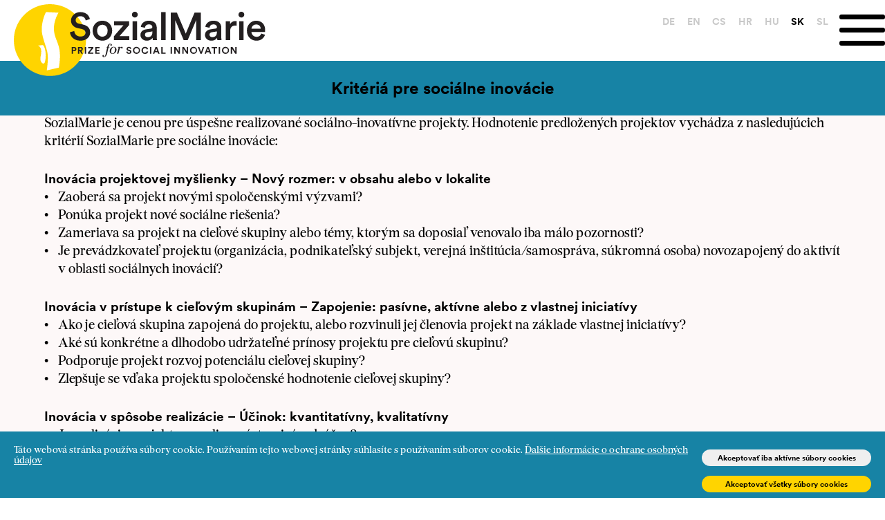

--- FILE ---
content_type: text/html; charset=UTF-8
request_url: https://sozialmarie.org/sk/kriteria-pre-socialne-inovacie
body_size: 5693
content:
<!DOCTYPE html>
<html lang="sk">
<head>
  <meta name="viewport" content="width=device-width, initial-scale=1, minimum-scale=1"/>
  <!-- Global site tag (gtag.js) - Google Analytics -->
  <!--script async src="https://www.googletagmanager.com/gtag/js?id=UA-164403670-1"></script-->
  <script>
    if (document.cookie.split('; ').indexOf('laravel_cookie_consent' + '=' + 2) !== -1) {
      var s = document.createElement('script');
      s.type = "text/javascript"
      s.async = "true";
      s.src = "https://www.googletagmanager.com/gtag/js?id=$UA-164403670-1";
      var x = document.getElementsByTagName('script')[0];
      x.parentNode.insertBefore(s, x);
    }

    window.dataLayer = window.dataLayer || [];
    function gtag(){dataLayer.push(arguments);}
    gtag('js', new Date());

    gtag('config', 'UA-164403670-1');
  </script>

  <meta charset="UTF-8">
  <meta name="viewport" content="width=device-width, initial-scale=1">
  <title>	Krit&eacute;ri&aacute; pre soci&aacute;lne inov&aacute;cie | SozialMarie
</title>
  <meta name="title" content="" />
    <meta name="description" content="" />
	<meta property="og:description" content="">
	<meta property="og:title" content="">
	<meta property="og:image" content="https://sozialmarie.org/assets/images/og.png">
	<meta property="og:site_name" content="SozialMarie">
	<meta property="og:type" content="website">
	<meta property="og:url" content="https://sozialmarie.org/sk/kriteria-pre-socialne-inovacie">
	<meta property="og:locale" content="sk_SK">
	  <meta name="google" content="notranslate" />
  <link rel="shortcut icon" href="https://sozialmarie.org/favicon.ico?v=0">
  
  <link rel="apple-touch-icon" sizes="180x180" href="/apple-touch-icon.png">
  <link rel="icon" type="image/png" sizes="32x32" href="/favicon-32x32.png">
  <link rel="icon" type="image/png" sizes="16x16" href="/favicon-16x16.png">
  <link rel="manifest" href="/site.webmanifest">


  <link media="all" type="text/css" rel="stylesheet" href="https://sozialmarie.org/themes/sozialmarie2023/assets/css/slimselect.min.css">

  <link media="all" type="text/css" rel="stylesheet" href="https://sozialmarie.org/themes/sozialmarie2023/assets/css/splide.min.css">

  <link media="(min-width: 960px)" type="text/css" rel="stylesheet" href="https://sozialmarie.org/themes/sozialmarie2023/css/main.css?v=014">

  <link media="(max-width: 960px)" type="text/css" rel="stylesheet" href="https://sozialmarie.org/themes/sozialmarie2023/css/handheld.css?v=014">


  <script src="https://sozialmarie.org/themes/sozialmarie2023/assets/js/jquery-3.4.1.min.js"></script>


  
  <script src="https://sozialmarie.org/themes/sozialmarie2023/assets/js/slimselect.min.js"></script>

  <script src="https://sozialmarie.org/themes/sozialmarie2023/assets/js/splide.min.js"></script>

  <script src="https://sozialmarie.org/themes/sozialmarie2023/js/main.js"></script>




  
</head>
<body>
  <nav class="nvbar nvbar-default nvbar-fixed-top">
	<div class="js-cookie-consent cookie-consent">

    <div class="cookie-consent-wrapper">
        
        <span class="cookie-consent__message">
            Táto webová stránka používa súbory cookie. Používaním tejto webovej stránky súhlasíte s používaním súborov cookie. <a href="sk/ochrana-udajov">Ďalšie informácie o ochrane osobných údajov</a>
        </span>
    
    
        <button id="js-cookie-consent-agree-functional" class="js-cookie-consent-agree cookie-consent__agree_functional">
            Akceptovať iba akt&iacute;vne s&uacute;bory cookies
        </button>
        <button id="js-cookie-consent-agree-all" class="js-cookie-consent-agree cookie-consent__agree">
            Akceptovať v&scaron;etky s&uacute;bory cookies
        </button>

    </div>

</div>

    <script>

        window.laravelCookieConsent = (function () {

            var COOKIE_VALUE_F = 1;
            var COOKIE_VALUE_A = 2;

            function consentWithCookies() {
                setCookie('laravel_cookie_consent', COOKIE_VALUE_F, 365 * 20);
                hideCookieDialog();
            }

            function consentWithCookies(cookieType) {
                setCookie('laravel_cookie_consent', cookieType, 365 * 20);
                hideCookieDialog();
                if (cookieType == COOKIE_VALUE_A) {
                    loadAnalytics();
                }
            }

            function cookieExists(name) {
                return (document.cookie.split('; ').indexOf(name + '=' + type) !== -1);
            }
            
            function cookieExists(name, type) {
                return (document.cookie.split('; ').indexOf(name + '=' + COOKIE_VALUE_F) !== -1) || (document.cookie.split('; ').indexOf(name + '=' + COOKIE_VALUE_A) !== -1);
            }


            function hideCookieDialog() {
                var dialogs = document.getElementsByClassName('js-cookie-consent');

                for (var i = 0; i < dialogs.length; ++i) {
                    dialogs[i].style.display = 'none';
                }
            }
            
            function setCookie(name, value, expirationInDays) {
                var date = new Date();
                date.setTime(date.getTime() + (expirationInDays * 24 * 60 * 60 * 1000));
                document.cookie = name + '=' + value + '; ' + 'expires=' + date.toUTCString() +';path=/';
            }


            if(cookieExists('laravel_cookie_consent', COOKIE_VALUE_A)) {
                loadAnalytics();
            }

            if(cookieExists('laravel_cookie_consent')) {
                hideCookieDialog();
            }


            function loadAnalytics()
            {
                var s = document.createElement('script');
                s.type = "text/javascript"
                s.async = "true";
                s.src = "https://www.googletagmanager.com/gtag/js?id=$UA-164403670-1";
                var x = document.getElementsByTagName('script')[0];
                x.parentNode.insertBefore(s, x);
            }

            var buttonFunctional = document.getElementById("js-cookie-consent-agree-functional");
            var buttonAll = document.getElementById("js-cookie-consent-agree-all");

            buttonFunctional.addEventListener('click', function() { consentWithCookies(COOKIE_VALUE_F) } );
            buttonAll.addEventListener('click', function() { consentWithCookies(COOKIE_VALUE_A) } );
            


            // for (var i = 0; i < buttons.length; ++i) {
            //     buttons[i].addEventListener('click', consentWithCookies);
            // }

            return {
                consentWithCookies: consentWithCookies,
                hideCookieDialog: hideCookieDialog
            };
        })();
    </script>

	<div class="container">
		<div class="nvbar-header">

			<a class="nvbar-brand" href="/sk/" aria-label="Home logo">
				<img alt="SozialMarie | Prize for social innovation" class="brand-logo desktop" src="/assets/images/graphics/logocrp.svg" />
				<img alt="SozialMarie | 20 years of social innovation" class="brand-logo handheld" src="/assets/images/graphics/20years_socialmarie_2.svg" />
			</a>
			<div class="nvbar-brand-20years desktop">
				<!--img alt="SozialMarie | 20 years of social innovation" class="brand-logo-20years" src="/assets/images/graphics/20years_socialmarie_1.svg" /-->
			</div>
			<div class="langdisplay handheld">sk</div>
			<ul class="langselect desktop">
				<li class="langselectitem" id="de">
					<a href="https://sozialmarie.org/de/kriterien-fur-soziale-innovation" class="langselect " aria-label="DE">DE</a>
				</li>
				<li class="langselectitem" id="en">
					<a href="https://sozialmarie.org/en/criteria-for-social-innovation" class="langselect " aria-label="EN">EN</a>
				</li>
				<li class="langselectitem" id="CS">
					<a href="https://sozialmarie.org/cs/kriteria-pro-socialni-inovace" class="langselect " aria-label="CS">CS</a>
				</li>
				<li class="langselectitem" id="hr">
					<a href="https://sozialmarie.org/hr/kriteriji-za-drustvenu-inovaciju" class="langselect " aria-label="HR">HR</a>
				</li>
				<li class="langselectitem" id="hu">
					<a href="https://sozialmarie.org/hu/tarsadalmi-innovacio-kriteriumai" class="langselect " aria-label="HU">HU</a>
				</li>
				<li class="langselectitem" id="sk">
					<a href="https://sozialmarie.org/sk/kriteria-pre-socialne-inovacie" class="langselect  active" aria-label="SK">SK</a>
				</li>
				<li class="langselectitem" id="sl">
					<a href="https://sozialmarie.org/sl/merila-za-druzbene-inovacije" class="langselect " aria-label="SL">SL</a>
				</li>
			</ul>
			<button type="button" class="nvbar-toggle" data-toggle="collapse" data-target=".nvbar-responsive-collapse" aria-label="Menu" aria-expanded="false" onclick="toggleMenu(this)">
				<span class="sr-only" style="display: none">{--{ trans('newfrontend::navigation.toggle_menu') }--}</span>
				<span class="bar1"></span>
				<span class="bar2"></span>
				<span class="bar3"></span>
			</button>
			<div class="nvbar-collapse">
			<ul class="langselect handheld">
				<li class="langselectitem" id="de">
					<a href="https://sozialmarie.org/de/kriterien-fur-soziale-innovation" class="langselect " aria-label="DE">DE</a>
				</li>
				<li class="langselectitem" id="en">
					<a href="https://sozialmarie.org/en/criteria-for-social-innovation" class="langselect " aria-label="EN">EN</a>
				</li>
				<li class="langselectitem" id="CS">
					<a href="https://sozialmarie.org/cs/kriteria-pro-socialni-inovace" class="langselect " aria-label="CS">CS</a>
				</li>
				<li class="langselectitem" id="hr">
					<a href="https://sozialmarie.org/hr/kriteriji-za-drustvenu-inovaciju" class="langselect " aria-label="HR">HR</a>
				</li>
				<li class="langselectitem" id="hu">
					<a href="https://sozialmarie.org/hu/tarsadalmi-innovacio-kriteriumai" class="langselect " aria-label="HU">HU</a>
				</li>
				<li class="langselectitem" id="sk">
					<a href="https://sozialmarie.org/sk/kriteria-pre-socialne-inovacie" class="langselect  active" aria-label="SK">SK</a>
				</li>
				<li class="langselectitem" id="sl">
					<a href="https://sozialmarie.org/sl/merila-za-druzbene-inovacije" class="langselect " aria-label="SL">SL</a>
				</li>
			</ul>
			<div class="mainmenu-container">
				
<ul class="nav navbar-nav">
<li><a href="https://sozialmarie.org/sk/cena"  target="_self"><i class=""></i> Cena</a></li>
<li><a href="https://sozialmarie.org/sk/kriteria-pre-socialne-inovacie"  target="_self"><i class=""></i> Kritériá</a></li>
<li><a href="https://sozialmarie.org/sk/vyzva"  target="_self"><i class=""></i> Výzva</a></li>
<li><a href="https://sozialmarie.org/sk/projects"  target="_self"><i class=""></i> Projekty</a></li>
<li><a href="https://sozialmarie.org/sk/blog"  target="_self"><i class=""></i> Insights</a></li>
<li><a href="https://sozialmarie.org/sk/media"  target="_self"><i class=""></i> Médiá</a></li>
<li><a href="https://sozialmarie.org/sk/blog/5690"  target="_self"><i class=""></i> Podcast</a></li>
<li><a href="https://sozialmarie.org/sk/kontakt"  target="_self"><i class=""></i> Kontakt</a></li>

</ul>

			</div>

						<div class="nav-social-icons">
				<a href="https://www.facebook.com/SozialMarie/" aria-label="Facebook">
					<svg xmlns="http://www.w3.org/2000/svg" viewBox="0 0 512 512" style="width: 5rem;"><!--! Font Awesome Pro 6.0.0 by @fontawesome  - https://fontawesome.com License - https://fontawesome.com/license (Commercial License) Copyright 2022 Fonticons, Inc. --><path d="M504 256C504 119 393 8 256 8S8 119 8 256c0 123.78 90.69 226.38 209.25 245V327.69h-63V256h63v-54.64c0-62.15 37-96.48 93.67-96.48 27.14 0 55.52 4.84 55.52 4.84v61h-31.28c-30.8 0-40.41 19.12-40.41 38.73V256h68.78l-11 71.69h-57.78V501C413.31 482.38 504 379.78 504 256z"/></svg>
				</a>
				<a href="https://www.instagram.com/sozialmarie/" aria-label="Instagram">
					<svg xmlns="http://www.w3.org/2000/svg" viewBox="0 0 448 512" style="width: 5rem;"><!--! Font Awesome Pro 6.0.0 by @fontawesome  - https://fontawesome.com License - https://fontawesome.com/license (Commercial License) Copyright 2022 Fonticons, Inc. --><path d="M224.1 141c-63.6 0-114.9 51.3-114.9 114.9s51.3 114.9 114.9 114.9S339 319.5 339 255.9 287.7 141 224.1 141zm0 189.6c-41.1 0-74.7-33.5-74.7-74.7s33.5-74.7 74.7-74.7 74.7 33.5 74.7 74.7-33.6 74.7-74.7 74.7zm146.4-194.3c0 14.9-12 26.8-26.8 26.8-14.9 0-26.8-12-26.8-26.8s12-26.8 26.8-26.8 26.8 12 26.8 26.8zm76.1 27.2c-1.7-35.9-9.9-67.7-36.2-93.9-26.2-26.2-58-34.4-93.9-36.2-37-2.1-147.9-2.1-184.9 0-35.8 1.7-67.6 9.9-93.9 36.1s-34.4 58-36.2 93.9c-2.1 37-2.1 147.9 0 184.9 1.7 35.9 9.9 67.7 36.2 93.9s58 34.4 93.9 36.2c37 2.1 147.9 2.1 184.9 0 35.9-1.7 67.7-9.9 93.9-36.2 26.2-26.2 34.4-58 36.2-93.9 2.1-37 2.1-147.8 0-184.8zM398.8 388c-7.8 19.6-22.9 34.7-42.6 42.6-29.5 11.7-99.5 9-132.1 9s-102.7 2.6-132.1-9c-19.6-7.8-34.7-22.9-42.6-42.6-11.7-29.5-9-99.5-9-132.1s-2.6-102.7 9-132.1c7.8-19.6 22.9-34.7 42.6-42.6 29.5-11.7 99.5-9 132.1-9s102.7-2.6 132.1 9c19.6 7.8 34.7 22.9 42.6 42.6 11.7 29.5 9 99.5 9 132.1s2.7 102.7-9 132.1z"/></svg>
				</a>
				<a href="https://at.linkedin.com/company/sozialmarie-prize-for-social-innovation" aria-label="LinkedIn">
				<svg xmlns="http://www.w3.org/2000/svg" viewBox="0 0 448 512" style="width: 5rem;"><!--! Font Awesome Pro 6.0.0 by @fontawesome  - https://fontawesome.com License - https://fontawesome.com/license (Commercial License) Copyright 2022 Fonticons, Inc. --><path d="M416 32H31.9C14.3 32 0 46.5 0 64.3v383.4C0 465.5 14.3 480 31.9 480H416c17.6 0 32-14.5 32-32.3V64.3c0-17.8-14.4-32.3-32-32.3zM135.4 416H69V202.2h66.5V416zm-33.2-243c-21.3 0-38.5-17.3-38.5-38.5S80.9 96 102.2 96c21.2 0 38.5 17.3 38.5 38.5 0 21.3-17.2 38.5-38.5 38.5zm282.1 243h-66.4V312c0-24.8-.5-56.7-34.5-56.7-34.6 0-39.9 27-39.9 54.9V416h-66.4V202.2h63.7v29.2h.9c8.9-16.8 30.6-34.5 62.9-34.5 67.2 0 79.7 44.3 79.7 101.9V416z"/></svg>
				</a>

				<i class="fa-brands fa-facebook"></i>
				<i class="fa-brands fa-instagram"></i>
				<i class="fa-brands fa-linkedin"></i>
			</div>
		</div>
		</div>

	</div>
</nav>
<div class="nav-spacer"></div>
  <main class="site-content">
    <div class="content-wrapper">
	<div class="page-container">
		<div class="page-title">
			<h1>
				Kritériá pre sociálne inovácie
			</h1>
		</div>
		<div class="page-body">
			<p>SozialMarie je cenou pre &uacute;spe&scaron;ne realizovan&eacute; soci&aacute;lno-inovat&iacute;vne projekty. Hodnotenie predložen&yacute;ch projektov vych&aacute;dza z nasleduj&uacute;cich krit&eacute;ri&iacute; SozialMarie pre soci&aacute;lne inov&aacute;cie:</p>

<p>&nbsp;</p>

<p><strong>Inov&aacute;cia projektovej my&scaron;lienky &ndash; Nov&yacute; rozmer: v obsahu alebo v lokalite</strong></p>

<ul>
	<li>Zaober&aacute; sa projekt nov&yacute;mi spoločensk&yacute;mi v&yacute;zvami?</li>
	<li>Pon&uacute;ka projekt nov&eacute; soci&aacute;lne rie&scaron;enia?</li>
	<li>Zameriava sa projekt na cieľov&eacute; skupiny alebo t&eacute;my, ktor&yacute;m sa doposiaľ venovalo iba m&aacute;lo pozornosti?</li>
	<li>Je prev&aacute;dzkovateľ projektu (organiz&aacute;cia, podnikateľsk&yacute; subjekt, verejn&aacute; in&scaron;tit&uacute;cia/samospr&aacute;va, s&uacute;kromn&aacute; osoba) novozapojen&yacute; do aktiv&iacute;t v oblasti soci&aacute;lnych inov&aacute;ci&iacute;?</li>
</ul>

<p>&nbsp;</p>

<p><strong>Inov&aacute;cia v pr&iacute;stupe k cieľov&yacute;m skupin&aacute;m &ndash; Zapojenie</strong><strong>: pas&iacute;vne, akt&iacute;vne alebo z vlastnej iniciat&iacute;vy</strong></p>

<ul>
	<li>Ako je cieľov&aacute; skupina zapojen&aacute; do projektu, alebo rozvinuli jej členovia projekt na z&aacute;klade vlastnej iniciat&iacute;vy?</li>
	<li>Ak&eacute; s&uacute; konkr&eacute;tne a dlhodobo udržateľn&eacute; pr&iacute;nosy projektu pre cieľov&uacute; skupinu?</li>
	<li>Podporuje projekt rozvoj potenci&aacute;lu cieľovej skupiny?</li>
	<li>Zlep&scaron;uje se vďaka projektu spoločensk&eacute; hodnotenie cieľovej skupiny?</li>
</ul>

<p>&nbsp;</p>

<p><strong>Inov&aacute;cia v sp&ocirc;sobe realiz&aacute;cie &ndash; &Uacute;činok:</strong><strong> kvantitat&iacute;vny, kvalitat&iacute;vny</strong></p>

<ul>
	<li>Je realiz&aacute;cia projektu vynaliezav&aacute;, tvoriv&aacute;, odv&aacute;žna?</li>
	<li>Ako efekt&iacute;vna je soci&aacute;lna inov&aacute;cia, ak&eacute; s&uacute; jej pozorovateľn&eacute; v&yacute;sledky a &uacute;činky a na koho maj&uacute; vplyv?</li>
	<li>Reaguje projekt na meniace sa potreby, pokiaľ ide napr&iacute;klad o cieľov&uacute; skupinu, identifik&aacute;ciu probl&eacute;mu alebo meniace sa podmienky?</li>
	<li>Spolupracuj&uacute; pri realiz&aacute;cii projektu r&ocirc;zne profesijn&eacute; skupiny s r&ocirc;znorod&yacute;mi kompetenciami alebo odborn&yacute;mi vedeck&yacute;mi poznatkami?</li>
</ul>

<p>&nbsp;</p>

<p><strong>Inov&aacute;cia vo vn&iacute;man&iacute; verejnosti &ndash;</strong><strong> P&ocirc;sobenie ako pr&iacute;klad: priamo alebo nepriamo</strong></p>

<ul>
	<li>Je projekt prepojen&yacute; s in&yacute;mi organiz&aacute;ciami, firmami, in&scaron;tit&uacute;ciami?</li>
	<li>Ako je projekt začlenen&yacute; do miestneho a region&aacute;lneho prostredia?</li>
	<li>Zaujal projekt in&eacute; organiz&aacute;cie, firmy, sponzorov, podporovateľov, m&eacute;di&aacute; a politikov?</li>
	<li>Je možn&eacute; preniesť overen&eacute; rie&scaron;enie do in&yacute;ch podmienok/prostredia?</li>
</ul>

		</div>
	</div>
</div>


  </main>
  <!--script type="text/javascript">
function resetnewsletter() {
    $('.newsletter-body-subscribe').collapse('show');
    $('.newsletter-body-success').collapse('hide');
    $('#newsletterSubmit').removeClass('hidden');
}
$( document ).ready(function() {
    $('#newsletternewsletter').on('hidden.bs.newsletter', resetnewsletter);
    $('form[data-async]').on('submit', function(event) {
        event.preventDefault();
        var $form = $(this);
        $.ajax({
            type: $form.attr('method'),
            url: $form.attr('action'),
            data: $form.serialize(),
            success: function(data, status) {
                $form.find('.has-error').removeClass('has-error').find('.with-error').remove();
                $form.find('input').val('');
                $('.newsletter-body-subscribe').collapse('hide');
                $('.newsletter-body-success').collapse('show');
                $form.find('#newsletterSubmit').addClass('hidden');
            },
            error: function(data) {
                $form.find('.has-error').removeClass('has-error').find('.with-error').remove();
                for (var k in data.responseJSON) {
                    $form.find('input#' + k).parent().addClass('has-error').append('<span class="help-block with-error">' + data.responseJSON[k] + '</span>');
                }
                $form.find('.has-error input:first').focus();
            }
        });
    });
    if (window.location.hash === "#newsletter") {
        $('#newsletternewsletter').newsletter('show');
    }
});
</script-->


<footer class="footer">
    <div class="main-footer">
        
        
        
        <div class="footer-links">
            <ul>
                
            <li>                
                <div class="footer-social-icons">
                    <a href="https://www.facebook.com/SozialMarie/"  target="_blank" aria-label="Facebook">
                        <svg xmlns="http://www.w3.org/2000/svg" viewBox="0 0 512 512" style="width: 2.6rem;"><!--! Font Awesome Pro 6.0.0 by @fontawesome  - https://fontawesome.com License - https://fontawesome.com/license (Commercial License) Copyright 2022 Fonticons, Inc. --><path d="M504 256C504 119 393 8 256 8S8 119 8 256c0 123.78 90.69 226.38 209.25 245V327.69h-63V256h63v-54.64c0-62.15 37-96.48 93.67-96.48 27.14 0 55.52 4.84 55.52 4.84v61h-31.28c-30.8 0-40.41 19.12-40.41 38.73V256h68.78l-11 71.69h-57.78V501C413.31 482.38 504 379.78 504 256z"/></svg>
                    </a>
                    <a href="https://www.instagram.com/sozialmarie/"  target="_blank" aria-label="Instagram">
                        <svg xmlns="http://www.w3.org/2000/svg" viewBox="0 0 448 512" style="width: 2.6rem;"><!--! Font Awesome Pro 6.0.0 by @fontawesome  - https://fontawesome.com License - https://fontawesome.com/license (Commercial License) Copyright 2022 Fonticons, Inc. --><path d="M224.1 141c-63.6 0-114.9 51.3-114.9 114.9s51.3 114.9 114.9 114.9S339 319.5 339 255.9 287.7 141 224.1 141zm0 189.6c-41.1 0-74.7-33.5-74.7-74.7s33.5-74.7 74.7-74.7 74.7 33.5 74.7 74.7-33.6 74.7-74.7 74.7zm146.4-194.3c0 14.9-12 26.8-26.8 26.8-14.9 0-26.8-12-26.8-26.8s12-26.8 26.8-26.8 26.8 12 26.8 26.8zm76.1 27.2c-1.7-35.9-9.9-67.7-36.2-93.9-26.2-26.2-58-34.4-93.9-36.2-37-2.1-147.9-2.1-184.9 0-35.8 1.7-67.6 9.9-93.9 36.1s-34.4 58-36.2 93.9c-2.1 37-2.1 147.9 0 184.9 1.7 35.9 9.9 67.7 36.2 93.9s58 34.4 93.9 36.2c37 2.1 147.9 2.1 184.9 0 35.9-1.7 67.7-9.9 93.9-36.2 26.2-26.2 34.4-58 36.2-93.9 2.1-37 2.1-147.8 0-184.8zM398.8 388c-7.8 19.6-22.9 34.7-42.6 42.6-29.5 11.7-99.5 9-132.1 9s-102.7 2.6-132.1-9c-19.6-7.8-34.7-22.9-42.6-42.6-11.7-29.5-9-99.5-9-132.1s-2.6-102.7 9-132.1c7.8-19.6 22.9-34.7 42.6-42.6 29.5-11.7 99.5-9 132.1-9s102.7-2.6 132.1 9c19.6 7.8 34.7 22.9 42.6 42.6 11.7 29.5 9 99.5 9 132.1s2.7 102.7-9 132.1z"/></svg>
                    </a>
                    <a href="https://at.linkedin.com/company/sozialmarie-prize-for-social-innovation"  target="_blank" aria-label="LinedIn">
                        <svg xmlns="http://www.w3.org/2000/svg" viewBox="0 0 448 512" style="width: 2.6rem;"><!--! Font Awesome Pro 6.0.0 by @fontawesome  - https://fontawesome.com License - https://fontawesome.com/license (Commercial License) Copyright 2022 Fonticons, Inc. --><path d="M416 32H31.9C14.3 32 0 46.5 0 64.3v383.4C0 465.5 14.3 480 31.9 480H416c17.6 0 32-14.5 32-32.3V64.3c0-17.8-14.4-32.3-32-32.3zM135.4 416H69V202.2h66.5V416zm-33.2-243c-21.3 0-38.5-17.3-38.5-38.5S80.9 96 102.2 96c21.2 0 38.5 17.3 38.5 38.5 0 21.3-17.2 38.5-38.5 38.5zm282.1 243h-66.4V312c0-24.8-.5-56.7-34.5-56.7-34.6 0-39.9 27-39.9 54.9V416h-66.4V202.2h63.7v29.2h.9c8.9-16.8 30.6-34.5 62.9-34.5 67.2 0 79.7 44.3 79.7 101.9V416z"/></svg>
                    </a>
                    
                    <i class="fa-brands fa-facebook"></i>
                    <i class="fa-brands fa-instagram"></i>
                    <i class="fa-brands fa-linkedin"></i>
                </div>
            </li>
            
            <li><a href="/sk#newsletter" class="quickmenu-link newsletter-panel-trigger"  aria-label="Prihl&aacute;ste sa k odberu newslettera">Prihl&aacute;ste sa k odberu newslettera</a></li>
            
            <li><a href="/sk/vlastnicke-prava/" aria-label="Vlastn&iacute;cke pr&aacute;va">Vlastn&iacute;cke pr&aacute;va</a></li>
            <li><a href="/sk/ochrana-udajov/" aria-label="Ochrana &uacute;dajov">Ochrana &uacute;dajov</a></li>
                        </ul>
        </div>
    </div>
    <script>
    //KB!: newsletter modal
	$('.newsletter-panel-trigger').click( function(){
		
		$('.newsletter-panel').toggleClass('is--visible');
		$('.body-blackout').toggleClass('is-blacked-out');
        //window.scrollTo(xCoord, yCoord);
		//$('body').toggleClass('scroll-lock');
		$('html,body').scrollTop(0);
		//$('body').bind('touchmove', function(e){e.preventDefault()});
	});
    </script>
</footer>    
  
</body>
</html>


--- FILE ---
content_type: text/css
request_url: https://sozialmarie.org/themes/sozialmarie2023/css/main.css?v=014
body_size: 10206
content:
@media only screen and (max-width: 959px){.desktop{display:none!important}}@media only screen and (min-width: 960px){.handheld{display:none!important}}.ss-main{color:#000}.ss-main .ss-search input{font-family:"CircularXXWeb-Bold";font-size:2.4rem;line-height:1.4em;font-size:1.4rem;font-size:1.2rem}.ss-main .ss-multi-selected,.ss-main .ss-single-selected{border:1px solid #000;border-radius:2rem;background-color:#fff;padding:0 .5rem}.ss-main .ss-multi-selected.ss-open-below,.ss-main .ss-single-selected.ss-open-below{border-bottom-left-radius:0!important;border-bottom-right-radius:0!important}.ss-main .ss-multi-selected .ss-values .ss-value,.ss-main .ss-single-selected .ss-values .ss-value{font-family:"Burgess";font-size:2.4rem;line-height:1.4em;font-size:1.4rem;background-color:#FFD007;color:#000;border-radius:2rem}.ss-main .ss-multi-selected .ss-values .ss-disabled,.ss-main .ss-single-selected .ss-values .ss-disabled{display:none!important;font-family:"CircularXXWeb-Bold";font-size:1.8rem;text-align:center;display:block;color:#000}.ss-main .ss-multi-selected .ss-add,.ss-main .ss-single-selected .ss-add{display:none}.ss-main .ss-content{border:1px solid #000;border-top:none;border-bottom-left-radius:2rem;border-bottom-right-radius:2rem}.ss-main .ss-content .ss-list{max-height:unset}.ss-main .ss-content .ss-list .ss-option{font-family:"Burgess";font-size:2.4rem;line-height:1.4em;font-size:1.4rem;text-align:center}.ss-main .ss-content .ss-list .ss-option-selected{font-family:"CircularXXWeb-Bold";font-size:2.4rem;line-height:1.4em;font-size:1.4rem;color:#000}.ss-main .ss-content .ss-list .ss-optgroup-label{font-family:"Burgess";font-size:2.4rem;line-height:1.4em;font-size:1.4rem;color:#777;font-weight:normal}.badge{font-family:"Burgess";font-size:1.4rem;display:inline;border:1px solid #000;border-radius:10em;padding:.4rem 1rem .2rem 1rem;vertical-align:middle;margin-right:1rem}.type-general-serif{font-family:"Burgess";font-size:2.4rem;line-height:1.4em}.type-general-sans{font-family:"CircularXXWeb-Bold";font-size:2.4rem;line-height:1.4em}.type-heading-serif{font-family:"Burgess";font-size:4rem}.type-heading-sans{font-family:"CircularXXWeb-Bold";font-size:4rem}.type-title-serif{font-family:"Burgess";font-size:3.125rem}.type-title-sans{font-family:"CircularXXWeb-Bold";font-size:3.125rem}@font-face{font-family:'Burgess';src:url('/fonts/burgess-regular.eot');src:url('/fonts/burgess-regular.eot?#iefix') format('embedded-opentype'),url('/fonts/burgess-regular.woff2') format('woff2'),url('/fonts/burgess-regular.woff') format('woff'),url('/fonts/burgess-regular.ttf') format('truetype');font-weight:normal;font-style:normal}@font-face{font-family:"CircularXXWeb-Bold";src:url("/fonts/CircularXXWeb-Bold.woff") format("woff");src:url("/fonts/CircularXXWeb-Bold.woff2") format("woff2")}@font-face{font-family:"CircularXXSub-BoldSubset";src:url("/fonts/CircularXXSub-BoldSubset.woff") format("woff")}@font-face{font-family:"CircularXXSub-BoldSubset";src:url("/fonts/CircularXXSub-BoldSubset.woff2") format("woff2")}@font-face{font-family:"CircularXXSub-BoldSubset";src:url("/fonts/CircularXXSub-BoldSubset.woff") format("woff")}@font-face{font-family:"CircularXXSub-BoldSubset";src:url("/fonts/CircularXXSub-BoldSubset.woff2") format("woff2")}*{margin:0;padding:0;border:0;box-sizing:border-box;font-size:100%;font-weight:normal}strong{font-family:"CircularXXWeb-Bold" !important;font-weight:normal!important}html{font-size:10px}@media only screen and (min-width: 1400px) and (max-width: 1720px){html{font-size:9px}}@media only screen and (min-width: 960px) and (max-width: 1399px){html{font-size:8px}}@media only screen and (min-width: 460px) and (max-width: 959px){html{font-size:7px}}@media only screen and (max-width: 459px){html{font-size:6px}}a{cursor:pointer}.scroll-lock{overflow:hidden}.help-block{font-family:"CircularXXWeb-Bold";font-size:2.4rem;line-height:1.4em;color:red}.nvbar{display:flex;clear:both;z-index:10;padding-top:10px;background-color:#fff}.nvbar div{display:flex;align-items:center}.nvbar ul.langselect{display:flex;flex-direction:row;border:0;margin-top:4rem;margin-right:2rem}.nvbar ul.langselect.desktop{display:flex;flex-direction:row;width:30rem;height:100%;justify-content:space-between;align-items:flex-start}.nvbar ul.langselect li.langselectitem{display:block;align-self:flex-start}.nvbar ul.langselect li.langselectitem a{font-family:"CircularXXWeb-Bold";font-size:1.8rem;color:#C9C9C9;text-decoration:none}.nvbar ul.langselect li.langselectitem a.active{color:#000}.nvbar.home .container .nvbar-header img.brand-logo{width:410px;max-width:50vw;margin-bottom:-40px;transition:width .1s linear}.nvbar.home .container .nvbar-header img.brand-logo.small{width:287px;max-width:50vw;margin-bottom:-20px}.nvbar .container .nvbar-header img.brand-logo{margin-bottom:-20px;height:13rem}.nvbar .container{max-width:1920px;width:100%;display:flex;justify-content:space-between;margin:0 auto}.nvbar .container div.nvbar-brand-20years{display:inline-block;margin:0 auto;width:auto;height:10rem}.nvbar .container div.nvbar-brand-20years img{height:80%}.nvbar .container .nvbar-collapse{font-size:1.875rem;display:flex;align-items:center;justify-content:flex-end;flex:6;height:100%;height:0;overflow:hidden}.nvbar .container .nvbar-collapse .mainmenu-container{width:100%;justify-content:flex-end}.nvbar .container .nvbar-collapse .mainmenu-container a{font-family:"CircularXXWeb-Bold";color:#000;text-decoration:none}.nvbar .container .nvbar-collapse .mainmenu-container a:hover{text-decoration:underline}.nvbar .container .nvbar-collapse ul{width:100%}.nvbar .container .nvbar-collapse.visible{background-color:#ffffff;background-position:top;background-size:90%;background-repeat:no-repeat;flex-direction:column;width:30%;height:78rem;position:absolute;right:0;top:11rem;transition:height .3s linear;justify-content:start;margin:-2.5rem 3rem 0 0}.nvbar .container .nvbar-collapse.visible div{width:100%;display:block}.nvbar .container .nvbar-collapse.visible ul{float:none;flex-direction:column;margin-bottom:20px;width:100%}.nvbar .container .nvbar-collapse.visible ul li{display:block;float:none;padding:2.4rem 0;width:100%;text-align:center}.nvbar .container .nvbar-collapse.visible .nav-social-icons{text-align:center}.nvbar .container .nvbar-collapse.visible .nav-social-icons a{margin:0 2rem;text-decoration:none}.nvbar .container .nvbar-collapse .mainmenu-container{align-self:flex-start}.nvbar .container .nvbar-collapse .mainmenu-container a{font-family:"CircularXXWeb-Bold";font-size:3.125rem;font-size:3rem}.nvbar .container .nvbar-collapse .language-toggle-dropdown{padding:0;margin:0;float:none;position:relative;display:inline-block;font-family:"Burgess";font-size:3.125rem;text-align:center}.nvbar .container .nvbar-collapse .language-toggle-dropdown .dropdown-btn{float:none;padding-left:30px}.nvbar .container .nvbar-collapse .language-toggle-dropdown .dropdown-btn img{display:inline-block;height:20px}.nvbar .container .nvbar-collapse .language-toggle-dropdown .dropdown-btn a,.nvbar .container .nvbar-collapse .language-toggle-dropdown .dropdown-btn li{font-family:"Burgess";font-size:3.125rem;text-decoration:none}.nvbar .container .nvbar-collapse .language-toggle-dropdown .dropdown-content{display:none;position:absolute;z-index:1;float:none;padding:0;margin:0}.nvbar .container .nvbar-collapse .language-toggle-dropdown .dropdown-content.visible{display:block}.nvbar .container .nvbar-collapse .language-toggle-dropdown .dropdown-content a{font-family:"Burgess";font-size:3.125rem;float:none;color:black;padding:0;margin:0;text-decoration:none;display:block;border:none;padding-top:10px}.nvbar .container .nvbar-toggle{margin-top:-12px;background-color:#fff;display:inline-block;cursor:pointer}.nvbar .container .nvbar-toggle .bar1,.nvbar .container .nvbar-toggle .bar2,.nvbar .container .nvbar-toggle .bar3{display:block;width:66px;height:7px;background-color:#000;margin:12px 0;transition:.4s;border-radius:5em}.nvbar .container .nvbar-toggle.change .bar1{opacity:0}.nvbar .container .nvbar-toggle.change .bar2{-webkit-transform:rotate(-45deg);transform:rotate(-45deg)}.nvbar .container .nvbar-toggle.change .bar3{-webkit-transform:rotate(45deg) translate(-14px, -14px);transform:rotate(45deg) translate(-14px, -14px)}.nvbar .container .nvbar-header{position:relative;display:grid;grid-template-columns:4fr 10fr 4fr 1fr;z-index:2;flex:1}.nvbar .container .nvbar-header .nvbar-brand{padding-left:20px}.nvbar .container .nvbar-header .langdisplay{display:inline-block;position:absolute;vertical-align:middle;font-size:1.875rem;text-transform:uppercase;right:100px;font-family:"CircularXXWeb-Bold";color:#000;text-decoration:none}.nvbar .container ul{display:flex;flex-direction:row;align-items:flex-end}.nvbar .container ul li{display:block;align-self:flex-end}.nvbar .cookie-consent{position:fixed;bottom:0px;width:100%;height:12rem;background-color:#1783A5}.nvbar .cookie-consent-wrapper{height:100%;max-width:1920px;padding:20px;margin:0 auto;display:grid;grid-template-columns:4fr 1fr;gap:0 2rem}.nvbar .cookie-consent-wrapper span{display:block;color:#ffffff;width:100%;padding-bottom:1em;font-family:"Burgess";font-size:1.8rem;grid-row:1/2}.nvbar .cookie-consent-wrapper span a{color:#ffffff}.nvbar .cookie-consent-wrapper button{font-family:"CircularXXWeb-Bold";font-size:1.4rem;display:block;width:100%;height:3rem;margin-bottom:1rem;border-radius:2rem}.nvbar .cookie-consent-wrapper button#js-cookie-consent-agree-all{background-color:#FFF;border:none}.nvbar .cookie-consent-wrapper button#js-cookie-consent-agree-all{grid-column:2;background-color:#FFD400}.nvbar-fixed-top{position:fixed;top:0;width:100%;height:11rem}div.nav-spacer{display:block;height:11rem}main{display:flex;justify-content:center}main a{font-family:"CircularXXWeb-Bold";color:#000;text-decoration:none}main a p{text-decoration:underline}main section{width:100%}main .section-container{width:100%;padding:0 80px;margin-bottom:100px}@media only screen and (max-width: 959px){main .section-container{padding:0 20px}}main .title-row{width:100%;box-sizing:border-box;display:flex;flex-direction:row;justify-content:space-between;align-items:center;border-bottom:1px solid #000}main .title-row .title,main .title-row .filter{font-family:"CircularXXWeb-Bold";font-size:4rem}main .title-row a.link{font-size:1.875rem;text-transform:uppercase;text-decoration:none}main .title-row-left{width:100%;box-sizing:border-box;padding-bottom:10px;width:inherit;display:flex;flex-direction:column;align-items:flex-start;border-bottom:1px solid #000;font-family:"CircularXXWeb-Bold";font-size:4rem}main .content-wrapper{max-width:1920px;min-height:1200px;width:100%;padding-bottom:220px;display:flex;align-items:center;flex-direction:column;align-content:flex-start;background-color:#FDF8F8;background-position:top;background-size:100%}main .content-wrapper div.blog-header{width:100%;background-color:#1783A5;padding:2rem 2rem;text-align:center}main .content-wrapper div.blog-header h1.title{font-family:"CircularXXWeb-Bold";font-size:3rem;text-align:center}main .content-wrapper p.general strong{font-family:"CircularXXWeb-Bold";font-size:2.4rem;line-height:1.4em}main .content-wrapper .temp-button-static{display:none!important;margin-top:10px;position:absolute;width:100px;height:100px;border-radius:50%;border:2px solid black;text-align:center;vertical-align:middle;font-size:1rem;right:20px;bottom:20px;cursor:pointer;display:flex;flex-direction:column;justify-content:center}main .content-wrapper .temp-button{background-color:#FFD007;font-family:"CircularXXWeb-Bold";font-size:2.4rem;line-height:1.4em;padding:10px;position:fixed;left:0;top:300px;width:120px;height:160px;cursor:pointer;font-size:16px;-webkit-box-shadow:10px 10px 10px 0 rgba(0,0,0,0.5);-moz-box-shadow:10px 10px 10px 0 rgba(0,0,0,0.5);box-shadow:10px 10px 10px 0 rgba(0,0,0,0.5);text-align:left;z-index:2;display:flex;flex-direction:column;justify-content:flex-end}@media screen and (min-width:1921px){main .content-wrapper .temp-button{right:unset;left:calc(50vw - 970px)}}main .content-wrapper #mj-w-overlay{position:absolute!important;bottom:unset!important;height:300vh!important}main .content-wrapper .hidden{display:none!important}main .content-wrapper section.pages{margin-bottom:4rem}main .content-wrapper section.pages .page-teaser .page-teaser-cornercutter{display:block;background-color:#FFF}main .content-wrapper section.pages .page-teaser .page-teaser-container{display:grid;grid-template-columns:1fr 1fr}main .content-wrapper section.pages .page-teaser .page-teaser-container>div{display:block}main .content-wrapper section.pages .page-teaser .page-teaser-container .page-teaser-image img{width:100%;height:auto}main .content-wrapper section.pages .page-teaser .page-teaser-container .page-teaser-infobox{padding:10rem 10rem 0 10rem;vertical-align:top}main .content-wrapper section.pages .page-teaser .page-teaser-container .page-teaser-infobox .page-teaser-text{width:100%}main .content-wrapper section.pages .page-teaser .page-teaser-container .page-teaser-infobox .page-teaser-text h2{font-family:"CircularXXWeb-Bold";font-size:3rem;margin-bottom:5rem}main .content-wrapper section.pages .page-teaser .page-teaser-container .page-teaser-infobox .page-teaser-text p{font-family:"Burgess";font-size:3rem;margin-bottom:5rem;line-height:4rem}main .content-wrapper section.pages .page-teaser .page-teaser-container .page-teaser-infobox .page-teaser-text a{display:flex;align-items:center;justify-content:center;height:5rem;border-radius:10rem;margin-bottom:2rem;text-align:center;padding:1.5rem 3rem;background-color:#FFD400;max-width:30%}main .content-wrapper section.pages .page-teaser .page-teaser-container .page-teaser-infobox .page-teaser-text a p{font-family:"CircularXXWeb-Bold";font-size:1.8rem;text-decoration:none}main .content-wrapper section.pages .page-teaser .page-teaser-container .page-teaser-infobox .page-teaser-text a p.default{display:inline;vertical-align:middle;opacity:1;transition:all .1s ease-in-out;margin:0}main .content-wrapper section.pages .page-teaser .page-teaser-container .page-teaser-infobox .page-teaser-text a p.default:hover{font-size:calc(1.8rem * 1.1)}main .content-wrapper .home-image{display:block;width:100%;aspect-ratio:1920 / 750;background-color:#1783A5;margin-bottom:0;overflow:hidden}main .content-wrapper .home-image .container{width:100%;height:100%}main .content-wrapper .home-image .container .home-image-infobox{margin:14rem 23rem;display:flex;flex-direction:column;gap:5em;float:left;width:30%;height:100%;margin-right:0}main .content-wrapper .home-image .container .home-image-infobox .home-image-statement{width:100%;height:35%;font-family:"Burgess";font-size:3rem;color:#FFF;line-height:1.4em}main .content-wrapper .home-image .container .home-image-infobox .home-image-buttons{width:70%;height:50%}main .content-wrapper .home-image .container .home-image-infobox .home-image-buttons a{display:flex;align-items:center;justify-content:center;height:5rem;border-radius:10rem;margin-bottom:2rem;text-align:center;border:2px solid #FFF;transition:.1s all ease-in-out}main .content-wrapper .home-image .container .home-image-infobox .home-image-buttons a p{display:inline;vertical-align:middle;text-decoration:none}main .content-wrapper .home-image .container .home-image-infobox .home-image-buttons a#call-button{font-size:2.4rem;background-color:#FFF;color:#1783A5}main .content-wrapper .home-image .container .home-image-infobox .home-image-buttons a#call-button:hover{font-size:calc(2.4rem * 1.1)}main .content-wrapper .home-image .container .home-image-infobox .home-image-buttons a#newsletter-button{background-color:#1783A5;color:#FFF;font-size:1.8rem}main .content-wrapper .home-image .container .home-image-infobox .home-image-buttons a#newsletter-button:hover{font-size:calc(1.8rem * 1.1)}main .content-wrapper .home-image .container .home-image-imagebox{display:block;float:left;width:50%;height:100%;overflow:hidden;aspect-ratio:60 / 127}main .content-wrapper .home-image .container .home-image-imagebox img{width:100%;margin-top:-80%}main .content-wrapper .quickmenu{z-index:5;align-items:center}main .content-wrapper .quickmenu .section-container{margin-bottom:20px;position:relative}main .content-wrapper .quickmenu .quickmenu-link{text-decoration:none;cursor:pointer}main .content-wrapper .quickmenu .quickmenu-row,main .content-wrapper .quickmenu .quickmenu-ruler{position:absolute;right:0;bottom:0;box-sizing:border-box;padding:0 10px;margin-bottom:7vw;margin-right:20px;display:flex;flex-direction:column;justify-content:space-between;align-items:flex-end;background-color:white}main .content-wrapper .quickmenu .quickmenu-row a,main .content-wrapper .quickmenu .quickmenu-ruler a{display:block;padding:20px;font-family:"CircularXXWeb-Bold";font-size:2.4rem;line-height:1.4em;text-transform:uppercase;width:100%;text-align:center}main .content-wrapper .quickmenu .quickmenu-row a:last-child,main .content-wrapper .quickmenu .quickmenu-ruler a:last-child{border-top:1px solid #000}main .content-wrapper .quickmenu .quickmenu-row .vl,main .content-wrapper .quickmenu .quickmenu-ruler .vl{display:none;border-left:1px solid #000;max-width:1px;margin:0;height:100%}main .content-wrapper .quickmenu .quickmenu-ruler{display:none;max-height:1px;border-bottom:1px solid #000;margin:0 auto}main .content-wrapper section.news,main .content-wrapper section.blog{padding:0 6rem}main .content-wrapper section.news .title-row>a.link,main .content-wrapper section.blog .title-row>a.link{display:none}main .content-wrapper section.news .news-grid,main .content-wrapper section.blog .news-grid{display:grid;grid-template-columns:1fr 1fr 1fr 1fr;grid-auto-flow:dense}@media only screen and (min-width: 960px) and (max-width: 1399px){main .content-wrapper section.news .news-grid,main .content-wrapper section.blog .news-grid{grid-template-columns:1fr 1fr 1fr}}main .content-wrapper section.news .news-grid .news-grid-box,main .content-wrapper section.blog .news-grid .news-grid-box{display:block;margin:20px 10px}@media only screen and (min-width: 960px) and (max-width: 1399px){main .content-wrapper section.news .news-grid .news-grid-box:last-child,main .content-wrapper section.blog .news-grid .news-grid-box:last-child{display:none}}main .content-wrapper section.news .news-grid .news-grid-cornercutter,main .content-wrapper section.blog .news-grid .news-grid-cornercutter{display:block;height:100%}main .content-wrapper section.news .news-grid .news-grid-background,main .content-wrapper section.blog .news-grid .news-grid-background{display:block;height:100%;background-color:#FFF}main .content-wrapper section.news .news-grid .news-grid-background:hover,main .content-wrapper section.blog .news-grid .news-grid-background:hover{background-color:#F0F0E7}main .content-wrapper section.news .news-grid .news-item,main .content-wrapper section.blog .news-grid .news-item{height:100%;padding:20px;position:relative;display:flex;flex-direction:column;width:100%}main .content-wrapper section.news .news-grid .news-item div.news-title-block,main .content-wrapper section.blog .news-grid .news-item div.news-title-block{display:flex;margin-bottom:1em;flex-direction:row;justify-content:space-between}main .content-wrapper section.news .news-grid .news-item div.news-title-block h3.news-category,main .content-wrapper section.blog .news-grid .news-item div.news-title-block h3.news-category{font-family:"Burgess";font-size:1.4rem;display:inline;border:1px solid #000;border-radius:10em;padding:.4rem 1rem .2rem 1rem;vertical-align:middle;margin-right:1rem}main .content-wrapper section.news .news-grid .news-item h2.news-title,main .content-wrapper section.blog .news-grid .news-item h2.news-title{font-family:"CircularXXWeb-Bold";font-size:1.8rem;display:inline;height:8rem;vertical-align:middle;line-height:2.4rem}main .content-wrapper section.news .news-grid .news-item h3.news-date,main .content-wrapper section.blog .news-grid .news-item h3.news-date{display:block;text-align:right;font-family:"CircularXXWeb-Bold";font-size:1.6rem;float:right}main .content-wrapper section.news .news-grid .news-item div.news-image-box,main .content-wrapper section.blog .news-grid .news-item div.news-image-box{display:block;position:relative;background-position:center;background-size:cover}main .content-wrapper section.news .news-grid .news-item div.news-image-box::after,main .content-wrapper section.blog .news-grid .news-item div.news-image-box::after{display:block;content:'';padding-bottom:56.25%}main .content-wrapper section.news .news-grid .news-item div.news-details-grid,main .content-wrapper section.blog .news-grid .news-item div.news-details-grid{display:grid;grid-template-columns:1fr;margin-top:1.5em}main .content-wrapper section.news .news-grid .news-item div.news-details-grid p.news-summary,main .content-wrapper section.blog .news-grid .news-item div.news-details-grid p.news-summary{font-size:1.8rem;padding-right:2rem;height:22rem}main .content-wrapper section.news .news-grid .news-item div.news-details-grid a.news-readmore,main .content-wrapper section.blog .news-grid .news-item div.news-details-grid a.news-readmore{display:flex;flex-direction:row;justify-content:center;align-items:center;padding:1rem 2rem;background-color:#FFD400;border-radius:10em;text-decoration:none;font-family:"CircularXXWeb-Bold";font-size:1.4rem;transition:all .1s ease-in-out;width:fit-content;margin-left:35%;width:16rem;height:4rem}main .content-wrapper section.news .news-grid .news-item div.news-details-grid a.news-readmore:hover,main .content-wrapper section.blog .news-grid .news-item div.news-details-grid a.news-readmore:hover{font-size:calc(1.4rem * 1.1)}main .content-wrapper section.news .news-grid .news-item .news-item-info,main .content-wrapper section.blog .news-grid .news-item .news-item-info{display:flex;justify-content:space-between;padding:10px 0 5px}main .content-wrapper section.news .news-grid .news-item p,main .content-wrapper section.blog .news-grid .news-item p{font-family:"Burgess";font-size:2.4rem;line-height:1.4em;display:block;padding-bottom:20px}main .content-wrapper section.news .news-row,main .content-wrapper section.blog .news-row{width:100%;height:130px;padding-top:20px;display:flex;justify-content:space-between;border-bottom:1px solid #000;position:relative}main .content-wrapper section.news .news-row .news-title,main .content-wrapper section.blog .news-row .news-title{flex:4;font-family:"CircularXXWeb-Bold";font-size:3.125rem;align-self:center;text-align:center;margin-top:-20px;transition:font-size .2s linear}main .content-wrapper section.news .news-row .news-title.active,main .content-wrapper section.blog .news-row .news-title.active{font-size:3.75rem;transition:font-size .2s linear}main .content-wrapper section.news .news-row .news-date,main .content-wrapper section.blog .news-row .news-date{flex:1;font-family:"CircularXXWeb-Bold";font-size:1.5rem;align-self:center;min-height:40px}main .content-wrapper section.news .news-row .news-category,main .content-wrapper section.blog .news-row .news-category{text-align:right;right:0;flex:1;font-family:"Burgess";font-size:1.5rem;text-transform:uppercase;align-self:center;vertical-align:center;min-height:30px}main .content-wrapper section.news .news-display,main .content-wrapper section.blog .news-display{display:grid;grid-template-columns:1fr 2fr;padding:20px;padding-right:0;transition:max-height .3s linear;transition:height .3s linear;border-bottom:1px solid #000}main .content-wrapper section.news .news-display::-webkit-scrollbar,main .content-wrapper section.blog .news-display::-webkit-scrollbar{width:12px}main .content-wrapper section.news .news-display::-webkit-scrollbar-track,main .content-wrapper section.blog .news-display::-webkit-scrollbar-track{box-shadow:inset 0 0 6px rgba(0,0,0,0.3);-webkit-box-shadow:inset 0 0 6px rgba(0,0,0,0.3);border-radius:10px}main .content-wrapper section.news .news-display::-webkit-scrollbar-thumb,main .content-wrapper section.blog .news-display::-webkit-scrollbar-thumb{border-radius:10px;box-shadow:inset 0 0 6px rgba(0,0,0,0.5);-webkit-box-shadow:inset 0 0 6px rgba(0,0,0,0.5)}main .content-wrapper section.news .news-display.collapsed,main .content-wrapper section.blog .news-display.collapsed{border-bottom:none;padding:0;transition:max-height .3s linear;transition:height .3s linear}main .content-wrapper section.news .news-display.collapsed .news-disp-content,main .content-wrapper section.blog .news-display.collapsed .news-disp-content{display:none}main .content-wrapper section.news .news-display .news-disp-spacer,main .content-wrapper section.blog .news-display .news-disp-spacer{border-right:1px solid #000}main .content-wrapper section.news .news-display .news-disp-content,main .content-wrapper section.blog .news-display .news-disp-content{padding-left:20px;font-family:"Burgess";font-size:2.4rem;line-height:1.4em}main .content-wrapper section.news .news-display .news-disp-content p,main .content-wrapper section.blog .news-display .news-disp-content p{margin-bottom:1.2rem}main .content-wrapper section.news .news-display .news-disp-content a,main .content-wrapper section.blog .news-display .news-disp-content a{font-family:"Burgess";font-size:2.4rem;line-height:1.4em}main .content-wrapper section.news .news-display .news-disp-content strong>a,main .content-wrapper section.blog .news-display .news-disp-content strong>a{font-family:"CircularXXWeb-Bold";font-size:2.4rem;line-height:1.4em}main .content-wrapper section.news .news-display .news-disp-content a.news-readmore,main .content-wrapper section.blog .news-display .news-disp-content a.news-readmore{display:block;font-family:"CircularXXWeb-Bold";font-size:2.4rem;line-height:1.4em;font-size:1.875rem;text-transform:uppercase;text-align:right}main .content-wrapper section.news .news-display .news-disp-content img,main .content-wrapper section.blog .news-display .news-disp-content img{max-width:100%;max-height:10vh}main .content-wrapper section.project-form{margin-bottom:60px}main .content-wrapper section.project-form a{font-family:"Burgess";font-size:2.4rem;line-height:1.4em;text-decoration:underline}main .content-wrapper section.project-form a b,main .content-wrapper section.project-form a strong{font-family:"CircularXXWeb-Bold";font-size:2.4rem;line-height:1.4em;text-decoration:none}main .content-wrapper section.project-form h1#form-heading{font-family:"CircularXXWeb-Bold";font-size:4rem;line-height:normal;margin-bottom:20px}main .content-wrapper section.project-form #project-form-intro{display:block;width:60%;margin:0 auto;font-family:"Burgess";font-size:2.4rem;line-height:1.4em}main .content-wrapper section.project-form #project-form-intro b,main .content-wrapper section.project-form #project-form-intro strong{font-family:"CircularXXWeb-Bold";font-size:2.4rem;line-height:1.4em}main .content-wrapper section.project-form .card{padding:0 5%}main .content-wrapper section.project-form .card #form-card-display-6{font-family:"Burgess";font-size:2.4rem;line-height:1.4em}main .content-wrapper section.project-form .card #form-card-display-6 b,main .content-wrapper section.project-form .card #form-card-display-6 strong{font-family:"CircularXXWeb-Bold";font-size:2.4rem;line-height:1.4em}main .content-wrapper section.project-form .card #form-card-display-6 a{text-decoration:underline}main .content-wrapper section.project-form .card .form-card-header{border-top:1px solid #000;display:flex;justify-content:space-between;align-items:center;cursor:pointer}main .content-wrapper section.project-form .card .form-card-header p,main .content-wrapper section.project-form .card .form-card-header h2{display:inline-block;padding:20px 0;text-align:center}main .content-wrapper section.project-form .card .form-card-header h2{max-width:70%}main .content-wrapper section.project-form .card .form-card-header .form-header-number,main .content-wrapper section.project-form .card .form-card-header .form-header-open{font-family:"Burgess";font-size:2.4rem;line-height:1.4em}main .content-wrapper section.project-form .card .form-card-header h2.form-card-header-title{width:100%;font-family:"CircularXXWeb-Bold";font-size:3.125rem;text-align:center}main .content-wrapper section.project-form .card .form-card-display{border-top:1px solid #000}main .content-wrapper section.project-form .card .form-card-display.collapsed{border:none;padding:0;transition:max-height .3s linear;transition:height .3s linear}main .content-wrapper section.project-form .card .form-card-display.collapsed .card-body{display:none}main .content-wrapper section.project-form .card .form-card-display .card-body{padding-top:2em}main .content-wrapper section.project-form .card .form-card-display .card-body .input-row{display:block;width:100%;margin-bottom:60px}main .content-wrapper section.project-form .card .form-card-display .card-body .input-row div{display:inline-block;vertical-align:top}main .content-wrapper section.project-form .card .form-card-display .card-body .input-row .input-row-number{font-family:"Burgess";font-size:2.4rem;line-height:1.4em;width:5%;padding-right:20px;vertical-align:top}main .content-wrapper section.project-form .card .form-card-display .card-body .input-row .input-row-number .input-row-number-id,main .content-wrapper section.project-form .card .form-card-display .card-body .input-row .input-row-number .input-row-number-public{display:block}main .content-wrapper section.project-form .card .form-card-display .card-body .input-row .input-row-number .input-row-number-public{font-size:90%}main .content-wrapper section.project-form .card .form-card-display .card-body .input-row .input-row-number .input-row-number-id{margin-bottom:.3em}main .content-wrapper section.project-form .card .form-card-display .card-body .input-row .input-row-input-container{width:45%;padding-right:20px}main .content-wrapper section.project-form .card .form-card-display .card-body .input-row .input-row-input-container div.form-group{width:100%;font-family:"Burgess";font-size:2.4rem;line-height:1.4em}main .content-wrapper section.project-form .card .form-card-display .card-body .input-row .input-row-input-container div.form-group.has-error label{color:red}main .content-wrapper section.project-form .card .form-card-display .card-body .input-row .input-row-input-container div.form-group .label-required::after{content:"*"}main .content-wrapper section.project-form .card .form-card-display .card-body .input-row .input-row-input-container div.form-group .input-label-row{display:flex;flex-direction:row;align-items:flex-start}main .content-wrapper section.project-form .card .form-card-display .card-body .input-row .input-row-input-container div.form-group label{font-family:"CircularXXWeb-Bold";font-size:2.4rem;line-height:1.4em;display:inline-block;margin-bottom:.3em;flex:10 10 100%}main .content-wrapper section.project-form .card .form-card-display .card-body .input-row .input-row-input-container div.form-group .input-info,main .content-wrapper section.project-form .card .form-card-display .card-body .input-row .input-row-input-container div.form-group .input-lang{padding-left:10px;display:inline-block;margin-left:auto}main .content-wrapper section.project-form .card .form-card-display .card-body .input-row .input-row-input-container div.form-group .input-lang{text-transform:uppercase}main .content-wrapper section.project-form .card .form-card-display .card-body .input-row .input-row-input-container div.form-group .input-info{position:relative}main .content-wrapper section.project-form .card .form-card-display .card-body .input-row .input-row-input-container div.form-group .input-info::before{content:'';display:inline-block;width:1em;height:1em;background-image:url("/assets/images/graphics/info_icon.svg");cursor:pointer}main .content-wrapper section.project-form .card .form-card-display .card-body .input-row .input-row-input-container div.form-group .input-info .input-info-text{visibility:hidden;background-color:#F2F2F2;color:#000;text-align:left;padding:5px 5px;width:40vw;position:absolute;right:-0.5em;top:2em;z-index:1}main .content-wrapper section.project-form .card .form-card-display .card-body .input-row .input-row-input-container div.form-group .input-info .input-info-text::after{content:'';position:absolute;top:0;right:.5em;width:0;height:0;border:.5em solid transparent;border-bottom-color:#F2F2F2;border-top:0;margin-left:-0.5em;margin-top:-0.5em}@media (min-width:1921px){main .content-wrapper section.project-form .card .form-card-display .card-body .input-row .input-row-input-container div.form-group .input-info .input-info-text{width:800px}}main .content-wrapper section.project-form .card .form-card-display .card-body .input-row .input-row-input-container div.form-group .input-info:hover .input-info-text{visibility:visible}main .content-wrapper section.project-form .card .form-card-display .card-body .input-row .input-row-input-container div.form-group input,main .content-wrapper section.project-form .card .form-card-display .card-body .input-row .input-row-input-container div.form-group textarea{display:block;box-sizing:border-box;font-family:"Burgess";font-size:2.4rem;line-height:1.4em;width:100%;min-height:1.5em;border:1px solid #000;padding:2px}main .content-wrapper section.project-form .card .form-card-display .card-body .input-row .input-row-input-container div.form-group input:focus,main .content-wrapper section.project-form .card .form-card-display .card-body .input-row .input-row-input-container div.form-group textarea:focus{border:3px solid #FFD007;padding:0}main .content-wrapper section.project-form .card .form-card-display .card-body .input-row .input-row-input-container div.form-group select{-webkit-appearance:auto;-moz-appearance:auto;appearance:auto;width:100%;box-sizing:border-box;min-height:1.5em;border:none;border-bottom:2px solid #000;position:relative}main .content-wrapper section.project-form .card .form-card-display .card-body .input-row .input-row-input-container div.form-group select:focus{border:3px solid #FFD007}main .content-wrapper section.project-form .card .form-card-display .card-body .input-row .input-row-input-container div.form-group input{min-height:1.5em}main .content-wrapper section.project-form .card .form-card-display .card-body .input-row .input-row-input-container div.form-group textarea{min-height:8em}main .content-wrapper section.project-form .card .form-card-display .card-body .input-row .input-row-input-container .ss-main{color:#000}main .content-wrapper section.project-form .card .form-card-display .card-body .input-row .input-row-input-container .ss-main .ss-search{display:block}main .content-wrapper section.project-form .card .form-card-display .card-body .input-row .input-row-input-container .ss-main .ss-search input{font-family:"CircularXXWeb-Bold";font-size:2.4rem;line-height:1.4em}main .content-wrapper section.project-form .card .form-card-display .card-body .input-row .input-row-input-container .ss-main .ss-multi-selected{min-height:40px;border:none;border-bottom:2px solid #000;border-radius:0;background-color:#fff}main .content-wrapper section.project-form .card .form-card-display .card-body .input-row .input-row-input-container .ss-main .ss-multi-selected .ss-values .ss-value{font-family:"CircularXXWeb-Bold";font-size:2.4rem;line-height:1.4em;background-color:#FFD007;color:#000}main .content-wrapper section.project-form .card .form-card-display .card-body .input-row .input-row-input-container .ss-main .ss-multi-selected .ss-add .ss-plus{background:#000;height:16px;width:3px}main .content-wrapper section.project-form .card .form-card-display .card-body .input-row .input-row-input-container .ss-main .ss-multi-selected .ss-add .ss-plus::after{background:#000;content:"";position:absolute;height:3px;width:16px;left:-6.5px;top:6.5px}main .content-wrapper section.project-form .card .form-card-display .card-body .input-row .input-row-input-container .ss-main .ss-content .ss-list div{display:inline-block}main .content-wrapper section.project-form .card .form-card-display .card-body .input-row .input-row-input-container .ss-main .ss-content .ss-list .ss-optgroup{width:100%}main .content-wrapper section.project-form .card .form-card-display .card-body .input-row .input-row-input-container .ss-main .ss-content .ss-list .ss-option{font-family:"Burgess";font-size:2.4rem;line-height:1.4em}main .content-wrapper section.project-form .card .form-card-display .card-body .input-row .input-row-input-container .ss-main .ss-content .ss-list .ss-option-selected{font-family:"CircularXXWeb-Bold";font-size:2.4rem;line-height:1.4em;color:#000}main .content-wrapper section.project-form .card .form-card-display .card-body .input-row .input-row-input-container .ss-main .ss-content .ss-list .ss-optgroup-label{font-family:"CircularXXWeb-Bold";font-size:2.4rem;line-height:1.4em;color:#777;font-weight:normal;display:block}main .content-wrapper section.project-form .card .form-card-display .card-body .input-row .input-row-spacer{width:10%}main .content-wrapper section.project-form .card .form-card-display .card-body p.card-section-info{font-family:"Burgess";font-size:2.4rem;line-height:1.4em;padding:0 5% 60px}main .content-wrapper section.project-form .card .form-card-display .card-body h3.card-section-title{font-family:"CircularXXWeb-Bold";font-size:2.4rem;line-height:1.4em;padding:30px 5% 30px}main .content-wrapper section.project-form #submit-group{padding:0 5% 60px}main .content-wrapper section.project-form #submit-group .form-group{padding-top:60px;border-top:1px solid #000}main .content-wrapper section.project-form #submit-group a{padding-left:1em}main .content-wrapper section.project-form #submit-group label{font-family:"CircularXXWeb-Bold";font-size:2.4rem;line-height:1.4em}main .content-wrapper section.project-form #submit-group input{margin-top:2em}main .content-wrapper section.project-form #submit-group p.closing-text{font-family:"Burgess";font-size:2.4rem;line-height:1.4em;padding-top:1em}main .content-wrapper section.project-form #submit-group #submitButton,main .content-wrapper section.project-form #submit-group #finalizeButton{padding:20px 60px;font-family:"CircularXXWeb-Bold";font-size:2.4rem;line-height:1.4em;text-transform:uppercase;color:#000;box-sizing:border-box;cursor:pointer}main .content-wrapper section.project-form #submit-group #finalizeButton{background-color:#FFF;border:1px solid #000;margin-top:2em}main .content-wrapper section.project-form #submit-group #submitButton{position:fixed;right:0;bottom:15%;background-color:#FFD007}main .content-wrapper div.projects-wrapper{box-sizing:border-box;max-width:1920px;width:100%;position:relative}main .content-wrapper div.projects-wrapper div.projects-header{width:100%;background-color:#1783A5;padding:2rem 2rem;text-align:center}main .content-wrapper div.projects-wrapper div.projects-header h1.title{font-family:"CircularXXWeb-Bold";font-size:3.125rem;text-align:center}main .content-wrapper div.projects-wrapper div.projects-header div.filter-display-box{display:none;flex-direction:row;justify-content:space-between;margin:0 auto;width:60%}main .content-wrapper div.projects-wrapper div.projects-header div.filter-display-box div#filter-display-tags{font-family:"Burgess";font-size:2.4rem;display:block;max-width:70%}main .content-wrapper div.projects-wrapper div.projects-header div.filter-display-box div#filter-display-tags p{font-family:"Burgess";font-size:1.4rem;display:inline-block;border:1px solid #000;border-radius:10em;padding:.2rem .5rem;vertical-align:middle;margin-right:.5rem;margin-bottom:.5rem}main .content-wrapper div.projects-wrapper div.projects-header div.filter-display-box div#filter-display-tags p.filter-badge-m{font-family:"CircularXXWeb-Bold";border:1px solid #000}main .content-wrapper div.projects-wrapper div.projects-header a.filter{display:flex;margin:2rem auto 0 auto;text-align:center;vertical-align:middle;border-radius:10rem;background-color:#FFD400;font-size:1.8rem;align-items:center;justify-content:center;position:absolute;top:0;right:25%;padding:.4rem 1.2rem}main .content-wrapper div.projects-wrapper div.projects-header a.filter img{transform:rotate(-90deg);width:1rem;display:block;height:1rem}main .content-wrapper div.projects-wrapper div.projects-header a.filter.open{background-color:#FFF}main .content-wrapper div.projects-wrapper div.projects-header a.filter.open img{transform:rotate(90deg)}main .content-wrapper div.projects-wrapper div.project-grid{margin-top:20px;display:grid;grid-template-columns:1fr 1fr 1fr;padding:0 80px}main .content-wrapper div.projects-wrapper div.project-grid>h3.no-projects{font-family:"CircularXXWeb-Bold";font-size:3.125rem;display:block;width:100%}@media only screen and (max-width: 959px){main .content-wrapper div.projects-wrapper div.project-grid{grid-template-columns:1fr}}main .content-wrapper div.projects-wrapper div.project-grid .project-grid-box{display:block;margin:2rem 1rem 0 1rem;padding:2rem;background-color:#FFF}main .content-wrapper div.projects-wrapper div.project-grid .project-grid-box:hover{background-color:#F0F0E7}main .content-wrapper div.projects-wrapper div.project-grid .project-item{height:100%;position:relative;display:flex;flex-direction:column;justify-content:space-between;width:100%}main .content-wrapper div.projects-wrapper div.project-grid .project-item div.project-name-block{display:flex;height:10rem;align-content:center;flex-direction:column;padding-top:.5rem}main .content-wrapper div.projects-wrapper div.project-grid .project-item div.project-name-block h2{font-family:"CircularXXWeb-Bold";font-size:2.4rem}main .content-wrapper div.projects-wrapper div.project-grid .project-item div.project-image-box{display:flex;justify-content:center;align-items:center;width:100%}main .content-wrapper div.projects-wrapper div.project-grid .project-item div.project-image-box a{width:100%;height:100%;object-fit:cover}main .content-wrapper div.projects-wrapper div.project-grid .project-item div.project-image-box a img{width:100%;height:100%;object-fit:cover;aspect-ratio:5/3}main .content-wrapper div.projects-wrapper div.project-grid .project-item .project-badge-box .project-badges p{font-family:"Burgess";font-size:1.4rem;display:inline-block;border:1px solid #000;border-radius:10em;vertical-align:middle;margin:0 .6rem 1rem 0;padding:.4rem 1rem .2rem 1rem}main .content-wrapper div.projects-wrapper div.project-grid .project-item .project-badge-box .project-badges.general p{font-family:"CircularXXWeb-Bold";padding:.3rem 1rem .2rem 1rem}main .content-wrapper div.projects-wrapper div.project-grid .project-item .project-badge-box .project-badges.general p.sector{font-family:"Burgess";font-weight:normal;padding:.4rem 1rem .2rem 1rem}main .content-wrapper div.projects-wrapper div.project-grid .project-item h3.news-category div.news-details-grid{display:grid;grid-template-columns:80% auto}main .content-wrapper div.projects-wrapper div.project-grid .project-item h3.news-category div.news-details-grid p.news-summary{grid-row:1 / 2;padding-right:2rem;height:18rem}main .content-wrapper div.projects-wrapper div.project-grid .project-item h3.news-category div.news-details-grid h3.news-date{text-align:right;font-family:"CircularXXWeb-Bold";font-size:1.5rem}main .content-wrapper div.projects-wrapper div.project-grid .project-item h3.news-category div.news-details-grid a.news-readmore{background-color:#FFD400;height:2.2rem;border-radius:10em;text-decoration:none;font-family:"CircularXXWeb-Bold";font-size:1.4rem;font-weight:bold;transition:all .1s ease-in-out;vertical-align:middle;text-align:center;max-width:50%}main .content-wrapper div.projects-wrapper div.project-grid .project-item h3.news-category div.news-details-grid a.news-readmore:hover{height:2rem}main .content-wrapper div.projects-wrapper div.project-grid .project-item .news-item-info{display:flex;justify-content:space-between;padding:10px 0 5px}main .content-wrapper div.projects-wrapper div.project-grid .project-item p{font-family:"Burgess";font-size:2.4rem;line-height:1.4em;display:block;padding-bottom:20px}main .content-wrapper div.projects-wrapper .filter-wrapper{padding:2rem 20% 3rem 20%;width:100%;background-color:#F0F0E7;display:none}main .content-wrapper div.projects-wrapper .filter-wrapper form{display:grid;grid-template-columns:1fr 1fr;gap:2rem calc(2rem * 2)}main .content-wrapper div.projects-wrapper .filter-wrapper #keyword{width:100%;border:1px solid #000;border-radius:10rem;background-color:#fff;display:block;height:100%;font-family:"Burgess";font-size:1.4rem;padding:0 1rem;min-height:3rem}main .content-wrapper div.projects-wrapper .filter-wrapper .filter-row-label{text-align:right;margin-right:1rem;display:flex;vertical-align:middle;flex-direction:row;align-items:center;justify-content:flex-end}main .content-wrapper div.projects-wrapper .filter-wrapper .filter-row-label label{font-family:"CircularXXWeb-Bold";font-size:1.8rem}main .content-wrapper div.projects-wrapper .filter-wrapper .filter-row:not(.buttons){display:grid;grid-template-columns:2fr 5fr;align-items:center}main .content-wrapper div.projects-wrapper .filter-wrapper .filter-row.spacer{grid-column-start:3;grid-row-start:1;grid-row-end:1}main .content-wrapper div.projects-wrapper .filter-wrapper .filter-row.buttons{grid-column-start:3;grid-row-start:2;grid-row-end:4}main .content-wrapper div.projects-wrapper .filter-wrapper .filter-row.buttons .filter-buttons{display:flex;flex-direction:column;align-items:flex-end;justify-content:space-evenly;gap:2rem 0}main .content-wrapper div.projects-wrapper .filter-wrapper .filter-row.buttons .filter-buttons button{display:block;font-family:"CircularXXWeb-Bold";font-size:1.8rem;background-color:#FFD400;border-radius:10em;padding:.2em 1em}main .content-wrapper div.projects-wrapper .filter-wrapper .filter-row.buttons .filter-buttons button.reset{background-color:#FFF}main .content-wrapper div.project-pagination,main .content-wrapper div.news-pagination{display:block;text-align:center;padding:0 80px;margin:calc(2rem * 2) 0}main .content-wrapper div.project-pagination ul li,main .content-wrapper div.news-pagination ul li{font-size:1.875rem;display:inline-block;width:4rem;text-decoration:none}main .content-wrapper div.project-pagination ul li.active,main .content-wrapper div.news-pagination ul li.active{font-family:"CircularXXWeb-Bold";background-color:#FFD400;border-radius:5em}main .content-wrapper div.project-pagination ul li:first-child,main .content-wrapper div.news-pagination ul li:first-child,main .content-wrapper div.project-pagination ul li:last-child,main .content-wrapper div.news-pagination ul li:last-child{display:none}main .content-wrapper .media-wrapper{background-color:#FDF8F8;min-height:1200px}main .content-wrapper .media-wrapper a,main .content-wrapper .media-wrapper h2{font-family:"CircularXXWeb-Bold";font-size:2.4rem}main .content-wrapper .media-wrapper .media-header{width:100%;background-color:#1783A5;padding:2rem 0;margin-bottom:1rem}main .content-wrapper .media-wrapper .media-header h1.title{font-family:"CircularXXWeb-Bold";font-size:3.125rem;text-align:center;margin-bottom:.5rem}main .content-wrapper .media-wrapper .media-header .media-buttons{display:grid;grid-template-columns:1fr 1fr;gap:1rem;width:10%;margin:0 auto}main .content-wrapper .media-wrapper .media-header a{display:inline-block;border-radius:3rem;font-size:1.4rem;text-decoration:none;text-align:center;padding:.2rem 1rem;border:1px solid #000}main .content-wrapper .media-wrapper .media-header a.active{background-color:#FFD400;border:none}main .content-wrapper .media-wrapper .presskit-container{padding:0 80px}main .content-wrapper .media-wrapper .presskit-container .presskit-body{font-family:"Burgess";font-size:2.4rem;line-height:1.4em;padding:0 80px;display:grid;grid-template-columns:1fr 2fr;gap:2rem}@media only screen and (min-width: 960px) and (max-width: 1399px){main .content-wrapper .media-wrapper .presskit-container .presskit-body{padding:0}}main .content-wrapper .media-wrapper .presskit-container .presskit-body .brochures a{display:block;padding:3rem;background-color:white;margin-bottom:2rem;text-align:center}main .content-wrapper .media-wrapper .presskit-container .presskit-body .brochures a:hover{background-color:#F0F0E7}main .content-wrapper .media-wrapper .presskit-container .presskit-body .other-downloads{display:grid;grid-template-columns:1fr 1fr;gap:2rem}main .content-wrapper .media-wrapper .presskit-container .presskit-body .other-downloads div{background-color:#FFF;padding:3rem}main .content-wrapper .media-wrapper .presskit-container .presskit-body .other-downloads div:hover{background-color:#F0F0E7}main .content-wrapper .media-wrapper .presskit-container .presskit-body .other-downloads div a{font-size:1.8rem;line-height:2.4rem;margin-bottom:1.2rem}main .content-wrapper .media-wrapper .presskit-container .presskit-body .other-downloads div p{font-size:1.8rem;margin-bottom:.6rem}main .content-wrapper .media-wrapper .media-report-container{display:grid;grid-template-columns:1fr 1fr 1fr 1fr;gap:2rem;padding:0 80px;padding-bottom:80px}main .content-wrapper .media-wrapper .media-report-container .media-report-item{background-color:#FFF;padding:2rem}main .content-wrapper .media-wrapper .media-report-container .media-report-item h2{font-size:1.8rem !important;height:14rem;line-height:2.4rem}main .content-wrapper .media-wrapper .media-report-container .media-report-item h2 a{font-size:1.8rem !important}main .content-wrapper .media-wrapper .media-report-container .media-report-item:hover{background-color:#F0F0E7}main .content-wrapper .media-wrapper .media-report-container .media-report-item .mr-pub-date{display:flex;flex-direction:row;justify-content:space-between;margin-bottom:calc(2rem * .5)}main .content-wrapper .media-wrapper .media-report-container .media-report-item .mr-pub-date h3,main .content-wrapper .media-wrapper .media-report-container .media-report-item .mr-pub-date h5{font-family:"CircularXXWeb-Bold";font-size:1.4rem}main .content-wrapper .media-wrapper .media-report-container .media-report-item .mr-author{margin-top:calc(2rem * 1.5);font-style:italic;font-size:1.8rem;text-transform:capitalize}main .content-wrapper .media-wrapper b,main .content-wrapper .media-wrapper strong>a{font-family:"CircularXXWeb-Bold";font-size:2.4rem;line-height:1.4em;text-decoration:underline}main .content-wrapper .media-wrapper .title-row-left{margin-bottom:30px}main .content-wrapper .padded-title{padding:0 80px}main .content-wrapper .about-prize-content{display:flex;flex-direction:column;align-items:center;justify-content:center;background-color:#FDF8F8}main .content-wrapper .about-prize-content h1{font-family:"CircularXXWeb-Bold";font-size:3rem;margin-bottom:2rem}main .content-wrapper .about-prize-content p{display:block;width:45%;margin:3rem auto;font-family:"Burgess";font-size:2.4rem;line-height:3.2rem}main .content-wrapper .about-prize-content h3{font-family:"CircularXXWeb-Bold";font-size:3rem}main .content-wrapper .about-prize-content div{width:100%}main .content-wrapper .about-prize-content div.prize-about-header{background-color:#1783A5;margin-bottom:3rem}main .content-wrapper .about-prize-content div.prize-about-header p{display:block;font-family:"Burgess";font-size:3rem;text-align:center;width:60%}main .content-wrapper .about-prize-content div.prize-about-header p:last-child{font-family:"CircularXXWeb-Bold";font-size:2.4rem;margin-top:3rem}main .content-wrapper .about-prize-content div.image-container{width:20%}main .content-wrapper .about-prize-content div.image-container img{width:100%}main .content-wrapper .about-prize-content div.image-container p{width:100%;font-size:1.4rem;margin-top:1rem;color:#8D8D8D}main .content-wrapper .about-prize-content div .about-prize-bottom-row{display:flex;flex-direction:column;justify-content:flex-start;align-items:flex-start;border-top:1px solid #000;border-bottom:1px solid #000;padding:20px 0}main .content-wrapper .about-prize-content div .about-prize-bottom-row>div{padding:0 20px;border-right:1px solid #000;height:100%}main .content-wrapper .about-prize-content div .about-prize-bottom-row h3{font-family:"CircularXXWeb-Bold";font-size:3.125rem;margin-bottom:20px}main .content-wrapper .about-prize-content div .about-prize-bottom-row p{font-family:"Burgess";font-size:2.4rem;line-height:1.4em;margin-bottom:20px}main .content-wrapper .about-prize-content div .about-prize-bottom-row div.patrons-btn{display:block;text-align:right;cursor:pointer;font-family:"CircularXXWeb-Bold";font-size:2.4rem;line-height:1.4em;text-transform:uppercase;position:absolute;bottom:0;right:20px}main .content-wrapper section.about-jury h1{display:block;text-align:center;font-family:"CircularXXWeb-Bold";font-size:3rem;margin-bottom:3rem}main .content-wrapper .about-jury-container{padding:0 80px;display:grid;grid-auto-flow:dense;grid-template-columns:repeat(3, 1fr);grid-auto-rows:minmax(100px, auto);background-color:#FDF8F8;grid-gap:2rem 2rem;margin-bottom:5rem}@media only screen and (max-width: 959px){main .content-wrapper .about-jury-container{grid-template-columns:repeat(1, 1fr)}}main .content-wrapper .about-jury-container div.spacer{display:none}main .content-wrapper .about-jury-container div.jury-coordinator-label{display:none!important}main .content-wrapper .about-jury-container div.jury-coordinator-label+div.jury-member{display:none!important}main .content-wrapper .about-jury-container div.jury-coordinator{display:none!important}main .content-wrapper .about-jury-container div.jury-member,main .content-wrapper .about-jury-container div.jury-coordinator{padding:20px;display:flex;flex-direction:column;align-items:flex-start;background-color:#FFF}main .content-wrapper .about-jury-container div.jury-member:last-child,main .content-wrapper .about-jury-container div.jury-coordinator:last-child{border-bottom:none}main .content-wrapper .about-jury-container div.jury-member img,main .content-wrapper .about-jury-container div.jury-coordinator img{width:100%;margin-bottom:10px;align-self:center}main .content-wrapper .about-jury-container div.jury-member h3,main .content-wrapper .about-jury-container div.jury-coordinator h3{font-family:"CircularXXWeb-Bold";font-size:3rem;margin-bottom:10px;text-align:center;width:100%}main .content-wrapper .about-jury-container div.jury-member p,main .content-wrapper .about-jury-container div.jury-coordinator p,main .content-wrapper .about-jury-container div.jury-member a,main .content-wrapper .about-jury-container div.jury-coordinator a{font-family:"Burgess";font-size:1.8rem;line-height:1.3em}main .content-wrapper .about-jury-container div.jury-member p.jury-role,main .content-wrapper .about-jury-container div.jury-coordinator p.jury-role{font-size:3rem}main .content-wrapper .about-jury-container div.jury-member a,main .content-wrapper .about-jury-container div.jury-coordinator a{text-decoration:underline}main .content-wrapper .about-partons-container{display:grid;grid-template-columns:repeat(3, 1fr);grid-auto-rows:minmax(100px, auto);grid-template-areas:". a a " "b c c" "b c c";grid-auto-flow:dense;padding:0 80px}main .content-wrapper .about-partons-container>div{padding:20px}main .content-wrapper .about-partons-container .patrons-a{grid-area:a;font-family:"Burgess";font-size:2.4rem;line-height:1.4em}main .content-wrapper .about-partons-container .patrons-b{grid-area:b;max-height:990px;overflow-y:scroll;-ms-overflow-style:none;font-family:"Burgess";font-size:2.4rem;line-height:1.4em;border-top:1px solid #000}main .content-wrapper .about-partons-container .patrons-b::-webkit-scrollbar{display:none}main .content-wrapper .about-partons-container .patrons-b .former-patrons-title{height:110px;display:flex;align-items:center;justify-content:space-between;border-bottom:1px solid #000;padding:20px 0;margin-bottom:20px}main .content-wrapper .about-partons-container .patrons-b .former-patrons-title h3{font-family:"CircularXXWeb-Bold";font-size:3.125rem;line-height:1.2em}main .content-wrapper .about-partons-container .patrons-b .former-patrons-title img{height:40px;margin-bottom:10px}main .content-wrapper .about-partons-container .patrons-b .former-patrons-list{display:none}main .content-wrapper .about-partons-container .patrons-b .former-patrons-list.visible{display:block}main .content-wrapper .about-partons-container .patrons-b .patrons-b-row{border-bottom:1px solid #000;padding:20px 0;cursor:pointer}main .content-wrapper .about-partons-container .patrons-b .patrons-b-row:first-child{padding-top:0}main .content-wrapper .about-partons-container .patrons-b h4{font-family:"CircularXXWeb-Bold";font-size:2.4rem;line-height:1.4em}main .content-wrapper .about-partons-container .patrons-c{grid-area:c;padding:0;border-top:1px solid #000;display:grid;grid-template-areas:"a b" "c c";grid-template-columns:repeat(2, 1fr);grid-auto-rows:minmax(100px, auto);grid-auto-flow:dense}main .content-wrapper .about-partons-container .patrons-c>div{padding:20px}main .content-wrapper .about-partons-container .patrons-c .patrons-c-image{grid-area:a;padding-top:0;margin-top:20px;border-left:1px solid #000}main .content-wrapper .about-partons-container .patrons-c .patrons-c-image img{width:100%}main .content-wrapper .about-partons-container .patrons-c .patrons-c-info{grid-area:b}main .content-wrapper .about-partons-container .patrons-c .patrons-c-info h3{font-family:"CircularXXWeb-Bold";font-size:3.125rem}main .content-wrapper .about-partons-container .patrons-c .patrons-c-info h4{font-family:"Burgess";font-size:2.4rem;line-height:1.4em;font-weight:normal;margin-bottom:20px}main .content-wrapper .about-partons-container .patrons-c .patrons-c-info p{font-family:"CircularXXWeb-Bold";font-size:2.4rem;line-height:1.4em;text-indent:2rem}main .content-wrapper .about-partons-container .patrons-c .patrons-c-details{grid-area:c;padding-bottom:0;margin-bottom:20px;border-left:1px solid #000}main .content-wrapper .about-partons-container .patrons-c p,main .content-wrapper .about-partons-container .patrons-c a{font-family:"Burgess";font-size:2.4rem;line-height:1.4em}main .content-wrapper .about-partons-container .patrons-c a{text-decoration:underline}main .content-wrapper #call-wrapper{background-color:#FDF8F8}main .content-wrapper #call-wrapper #submit-new-project{display:flex;flex-direction:row;justify-content:center;width:20%;position:fixed;height:60px;top:25%;left:80px;border:3px solid #000;background-color:#FFD007;z-index:1001}main .content-wrapper #call-wrapper #submit-new-project a{font-family:"CircularXXWeb-Bold";font-size:2.4rem;line-height:1.4em;display:block;align-self:center;text-align:center;text-transform:uppercase}main .content-wrapper #call-wrapper a{font-family:"Burgess";text-decoration:underline}main .content-wrapper #call-wrapper .call h1,main .content-wrapper #call-wrapper .call h4{display:block;text-align:center;padding-bottom:2rem}main .content-wrapper #call-wrapper .call h1{padding:1.5rem 0;font-family:"CircularXXWeb-Bold";font-size:3rem}main .content-wrapper #call-wrapper .call h4{font-family:"Burgess";font-size:3rem}main .content-wrapper #call-wrapper .call p{font-family:"Burgess";font-size:2.4rem;display:block;width:45%;margin:0 auto;margin-bottom:.8rem;line-height:3.2rem}main .content-wrapper #call-wrapper #call-call h1{padding-top:3rem;margin-top:0}main .content-wrapper #call-wrapper #call-call h1,main .content-wrapper #call-wrapper #call-call h4{background-color:#1783A5}main .content-wrapper #call-wrapper #call-call h4{padding:0 20% 3rem 20%;margin-bottom:3rem}main .content-wrapper #call-wrapper #call-timeline .call-timeline-flex{margin:0 80px;padding:0 2rem;background-color:white}main .content-wrapper #call-wrapper #call-timeline .call-timeline-flex h4{font-family:"CircularXXWeb-Bold";font-size:1.4rem}main .content-wrapper #call-wrapper #call-who img{display:none}main .content-wrapper #call-wrapper #call-criterias h3{display:none}main .content-wrapper #call-wrapper #call-criterias h4{font-family:"CircularXXWeb-Bold";font-size:2.25rem;width:60%;margin:0 auto;margin-bottom:1em;line-height:1.4em;text-align:left}main .content-wrapper #call-wrapper #call-selection{margin:0 80px;margin-top:calc(2rem * 2);margin-bottom:calc(2rem * 2);padding:2rem}main .content-wrapper #call-wrapper #call-selection h1{margin-top:0}main .content-wrapper #call-wrapper #call-selection h4{font-family:"CircularXXWeb-Bold";font-size:2.4rem;text-align:left}main .content-wrapper #call-wrapper #call-selection p{width:100%}main .content-wrapper #call-wrapper #call-selection #call-selection-content{margin-bottom:20px;background-color:#FFF;padding:2rem 0}main .content-wrapper #call-wrapper #call-selection .call-selection-aspect{padding:0 2rem}main .content-wrapper #call-wrapper #call-selection #call-selection-links{padding-top:20px}main .content-wrapper #call-wrapper #call-selection #call-selection-links .call-left{display:none}main .content-wrapper #call-wrapper #call-selection #call-selection-links .call-right{width:60%;margin:0 auto}main .content-wrapper .call-timeline-flex{display:flex;flex-direction:row;justify-content:center;align-items:center}main .content-wrapper .call-timeline-flex .timeline-stage{display:flex;flex-direction:column;flex:1}main .content-wrapper .call-timeline-flex .timeline-stage div{width:100%;padding:30px 0;text-align:center}main .content-wrapper .call-timeline-flex .timeline-stage .timeline-date p{font-size:1.4rem !important;line-height:2rem!important}main .content-wrapper .call-timeline-flex .timeline-stage .timeline-description{border-bottom:1px solid #000;position:relative}main .content-wrapper .call-timeline-flex .timeline-stage .timeline-description h4{padding-bottom:0!important}main .content-wrapper .call-timeline-flex .timeline-stage .timeline-description::after{content:" ";height:30px;width:30px;background-image:url("/assets/images/graphics/timeline_small.svg");z-index:1;position:absolute;margin:15px -15px}main .content-wrapper .call-timeline-flex .timeline-stage .timeline-description.current::after{background-image:url("/assets/images/graphics/timeline_small_active.svg")}main .content-wrapper .call-title{margin-bottom:20px}main .content-wrapper .call-1,main .content-wrapper .call-2,main .content-wrapper .call-3{width:100%;display:grid;margin-bottom:40px}main .content-wrapper .call-1>div,main .content-wrapper .call-2>div,main .content-wrapper .call-3>div{grid-auto-flow:dense}main .content-wrapper .call-1 img.call-button,main .content-wrapper .call-2 img.call-button,main .content-wrapper .call-3 img.call-button{display:none}main .content-wrapper .call-1 .call-left,main .content-wrapper .call-2 .call-left,main .content-wrapper .call-3 .call-left{border-right:1px solid #000;padding:20px}main .content-wrapper .call-1 .call-left h3,main .content-wrapper .call-2 .call-left h3,main .content-wrapper .call-3 .call-left h3{font-family:"CircularXXWeb-Bold";font-size:3.125rem;text-align:end;line-height:1em;margin-top:-10px}main .content-wrapper .call-1 .call-middle,main .content-wrapper .call-2 .call-middle,main .content-wrapper .call-3 .call-middle{padding:20px}main .content-wrapper .call-1 .call-right,main .content-wrapper .call-2 .call-right,main .content-wrapper .call-3 .call-right{padding:20px}main .content-wrapper .call-1 .call-right h4,main .content-wrapper .call-2 .call-right h4,main .content-wrapper .call-3 .call-right h4,main .content-wrapper .call-1 .call-right p,main .content-wrapper .call-2 .call-right p,main .content-wrapper .call-3 .call-right p{margin-bottom:40px}main .content-wrapper .call-1 .call-right h4:last-child,main .content-wrapper .call-2 .call-right h4:last-child,main .content-wrapper .call-3 .call-right h4:last-child,main .content-wrapper .call-1 .call-right p:last-child,main .content-wrapper .call-2 .call-right p:last-child,main .content-wrapper .call-3 .call-right p:last-child{margin-bottom:0}main .content-wrapper .call-1 .call-right a,main .content-wrapper .call-2 .call-right a,main .content-wrapper .call-3 .call-right a{font-family:"CircularXXWeb-Bold";font-size:2.4rem;line-height:1.4em;text-decoration:underline}main .content-wrapper .call-1 .call-criteria,main .content-wrapper .call-2 .call-criteria,main .content-wrapper .call-3 .call-criteria{display:grid;margin-bottom:0}main .content-wrapper .call-1 .call-criteria>.call-right h4,main .content-wrapper .call-2 .call-criteria>.call-right h4,main .content-wrapper .call-3 .call-criteria>.call-right h4{margin-bottom:30px}main .content-wrapper .call-1 .call-criteria>.call-right>p:after,main .content-wrapper .call-2 .call-criteria>.call-right>p:after,main .content-wrapper .call-3 .call-criteria>.call-right>p:after{content:" ";display:block;width:100%;border-bottom:1px solid #000;margin-top:20px}main .content-wrapper .call-1 .call-criteria:last-child>.call-right>p:after,main .content-wrapper .call-2 .call-criteria:last-child>.call-right>p:after,main .content-wrapper .call-3 .call-criteria:last-child>.call-right>p:after{display:none}main .content-wrapper .call-1 h4,main .content-wrapper .call-2 h4,main .content-wrapper .call-3 h4{font-family:"CircularXXWeb-Bold";font-size:2.4rem;line-height:1.4em}main .content-wrapper .call-1 p,main .content-wrapper .call-2 p,main .content-wrapper .call-3 p{font-family:"Burgess";font-size:2.4rem;line-height:1.4em}main .content-wrapper .call-1{grid-template-columns:1fr}main .content-wrapper .call-criteria{grid-template-columns:1fr 2fr}main .content-wrapper .call-3{grid-template-columns:1fr 1fr 1fr}main .content-wrapper .page-container{width:100%}main .content-wrapper .page-container .page-title{background-color:#1783A5;width:100%}main .content-wrapper .page-container .page-title h1{font-family:"CircularXXWeb-Bold";font-size:3rem;text-align:center;display:block;margin:0 auto;padding:3rem 0}main .content-wrapper .page-body p,main .content-wrapper .page-body li{display:block;margin:0 auto;width:60%}@media only screen and (min-width: 960px) and (max-width: 1399px){main .content-wrapper .page-body p,main .content-wrapper .page-body li{width:90%}}main .content-wrapper .page-body .statement{display:block;width:100%;background-color:#1783A5;padding-bottom:3rem;margin-bottom:2rem}main .content-wrapper .page-body .statement p{text-align:center;font-size:3rem;line-height:3.6rem}main .content-wrapper .page-body h3,main .content-wrapper .news-disp-content h3{font-family:"CircularXXWeb-Bold";font-size:3.125rem;margin-bottom:1.5625rem;line-height:normal}main .content-wrapper .page-body p,main .content-wrapper .news-disp-content p{font-family:"Burgess";font-size:2.4rem;line-height:1.4em}main .content-wrapper .page-body a,main .content-wrapper .news-disp-content a{font-family:"Burgess";font-size:2.4rem;line-height:1.4em;text-decoration:underline}main .content-wrapper .page-body ul:last-child,main .content-wrapper .news-disp-content ul:last-child{margin-bottom:10rem}main .content-wrapper .page-body ul>li,main .content-wrapper .news-disp-content ul>li{font-family:"Burgess";font-size:2.4rem;line-height:1.4em;list-style:none;display:block;position:relative;padding-left:20px}main .content-wrapper .page-body ul>li::before,main .content-wrapper .news-disp-content ul>li::before{content:"\2022";margin-right:5px;font-size:150%;position:absolute;left:0}main .content-wrapper section.contact{background-color:#FDF8F8}main .content-wrapper section.contact div.title-row{background-color:#1783A5;margin-bottom:2rem;border:none}main .content-wrapper section.contact div.title-row h1{font-family:"CircularXXWeb-Bold";font-size:3rem;padding:2rem 0;margin:0 auto}main .content-wrapper #patrons-header{background-color:#1783A5;display:block;width:100%;color:#ffffff}main .content-wrapper #patrons-header div.ss-main{display:block;width:25rem;margin:0 auto}main .content-wrapper #patrons-header div.ss-main .ss-single-selected,main .content-wrapper #patrons-header div.ss-main .ss-content{font-family:"CircularXXWeb-Bold";font-size:1.8rem;text-align:center;margin:0 auto}main .content-wrapper #patrons-header div.ss-main .ss-single-selected .placeholder,main .content-wrapper #patrons-header div.ss-main .ss-content .placeholder{padding:0 2rem;font-family:"CircularXXWeb-Bold";font-size:1.8rem}main .content-wrapper #patrons-header div.ss-main .ss-content{margin-top:-1px}main .content-wrapper #patrons-header h1{font-family:"CircularXXWeb-Bold";font-size:3rem;text-align:center;margin-bottom:3rem}main .content-wrapper #patrons-header p{font-family:"Burgess";font-size:3rem;display:block;width:60%;margin:0 auto;line-height:3.6rem;text-align:center;margin-bottom:3rem}main .content-wrapper .patrons-year{background-color:#FDF8F8}main .content-wrapper .patrons-year:not(.active){display:none!important}main .content-wrapper .patrons-year .patron{display:block;width:60%;margin:2rem auto 2rem auto;background-color:#FFF;padding:5rem 3rem}@media only screen and (min-width: 960px) and (max-width: 1399px){main .content-wrapper .patrons-year .patron{width:90%}}main .content-wrapper .patrons-year .patron h1{font-family:"CircularXXWeb-Bold";font-size:3rem;text-align:left;margin-top:.4rem}main .content-wrapper .patrons-year .patron p.patron-title{font-family:"Burgess";font-size:1.4rem;display:inline;border:1px solid #000;border-radius:10em;padding:.4rem 1rem .2rem 1rem;vertical-align:middle;margin-right:1rem}main .content-wrapper .patrons-year .patron .patron-box{display:grid;background-color:#FFF;margin:2rem 0;grid-template:"a b" "c b"}main .content-wrapper .patrons-year .patron .patron-box div{display:block}main .content-wrapper .patrons-year .patron .patron-box p{font-family:"Burgess";font-size:2.4rem;line-height:1.4em}main .content-wrapper .patrons-year .patron .patron-image{grid-area:a;margin:0 10rem 2rem 0}main .content-wrapper .patrons-year .patron .patron-image img{width:100%}main .content-wrapper .patrons-year .patron .patron-info{grid-area:c;padding-right:10rem}main .content-wrapper .patrons-year .patron .patron-info p{font-size:1.8rem}main .content-wrapper .patrons-year .patron .patron-quote-box{grid-area:b;font-family:"CircularXXWeb-Bold";font-size:3rem;font-style:italic}main .content-wrapper .patrons-year .patron-divider{content:" ";display:block;height:1px;width:100%;margin:0 80px}main .content-wrapper .patrons-year .patron-divider:last-child{display:none}main .body-blackout{position:absolute;z-index:999;left:0;top:0;width:100%;height:100%;background-color:rgba(0,0,0,0.65);display:none}main .body-blackout.is-blacked-out{display:block;overflow:hidden}main .newsletter-panel{min-width:1000px;max-width:1355px;background-color:#fff;position:absolute;left:50%;top:30%;transform:translate(-50%, -30%);opacity:0;pointer-events:none;transition:all .3 ease-in-out;z-index:1000;padding:0}main .newsletter-panel .newsletter-form-row{display:flex;flex-direction:row;justify-content:center;margin:0 20% 10px}main .newsletter-panel .newsletter-form-row label{flex:1;margin-right:20px;text-align:right;align-self:center}main .newsletter-panel .newsletter-form-row input,main .newsletter-panel .newsletter-form-row select{flex:4;margin-left:20px;min-height:40px}main .newsletter-panel .newsletter-form-row input{background-color:#fff;border:none;border-bottom:1px solid #000}main .newsletter-panel .form-block{display:block;text-align:center;margin:60px 0}main .newsletter-panel .form-block input[type="checkbox"]{opacity:0}main .newsletter-panel .form-block label{font-family:"Burgess";font-size:2.4rem;line-height:1.4em;font-weight:normal;position:relative;display:inline-block;padding-left:22px}main .newsletter-panel .form-block label::before,main .newsletter-panel .form-block label::after{position:absolute;content:"";display:inline-block}main .newsletter-panel .form-block label::before{height:20px;width:20px;border:1px solid;left:0px;top:3px}main .newsletter-panel .form-block label::after{height:16px;width:16px;background-color:#ffd007;left:3px;top:6px}main .newsletter-panel .form-block input[type="checkbox"]+label::after{content:none}main .newsletter-panel .form-block input[type="checkbox"]:checked+label::after{content:""}main .newsletter-panel .form-block input[type="checkbox"]:focus+label::before{outline:#ffd007 auto 5px}main .newsletter-panel .form-buttons{display:flex;flex-direction:row;justify-items:center;margin:0 20% 60px}main .newsletter-panel .form-buttons div,main .newsletter-panel .form-buttons button{flex:1}main .newsletter-panel .form-buttons button{background-color:#fff;border:1px solid #000;font-family:"CircularXXWeb-Bold";font-size:2.4rem;line-height:1.4em}main .newsletter-panel.is--visible{opacity:1;pointer-events:auto;box-shadow:0 10px 16px 0 rgba(0,0,0,0.4),0 6px 20px 0 rgba(0,0,0,0.39)}main .newsletter-panel .newsletter-close{position:absolute;right:40px;top:-1rem;cursor:pointer;font-size:8rem}main .newsletter-panel h3.newsletter-title{font-family:"CircularXXWeb-Bold";font-size:3.125rem;margin-bottom:20px}main .newsletter-panel p,main .newsletter-panel input,main .newsletter-panel select{font-family:"Burgess";font-size:2.4rem;line-height:1.4em}main .newsletter-panel p{margin-bottom:60px}main .newsletter-panel label{font-family:"CircularXXWeb-Bold";font-size:2.4rem;line-height:1.4em}main .newsletter-panel .newsletter-hr{content:" ";display:block;width:100%}main .newsletter-panel .newsletter-content{padding:20px}main .newsletter-panel .newsletter-footer p{font-family:"Burgess";font-size:4rem;font-size:1.2rem;margin-bottom:0}main #news-header .news-header-data{display:flex;justify-content:space-between;align-items:center;width:70%;margin:0 auto;margin-top:5em;margin-bottom:2rem}main #news-header .news-header-data div.news-header-badges h3,main #news-header .news-header-data div.news-date-box h3{font-family:"Burgess";font-size:1.4rem;display:inline-block;border:1px solid #000;border-radius:10em;padding:.4rem 1rem .2rem 1rem;vertical-align:middle;margin-right:1rem}main #news-header .news-header-data div.news-date-box h3{font-family:"CircularXXWeb-Bold";padding:.2rem 1rem .2rem 1rem}main .project-wrapper{max-width:1920px;width:100%;padding-bottom:220px;display:flex;align-items:center;flex-direction:column;align-content:flex-start;background-color:#ffffff}main .project-wrapper .project-header{background-color:#1783A5;display:block;width:100%}main .project-wrapper .project-header h1{font-family:"Burgess";font-size:6rem;text-align:center;margin-top:3rem;margin-bottom:3rem;display:block;width:50%;margin-left:auto;margin-right:auto;line-height:6.6rem}main .project-wrapper .project-header p.info{font-size:1.8rem;line-height:2.4rem;text-align:center}main .project-wrapper .project-header p.info .label{font-family:"Burgess"}main .project-wrapper .project-header p.info .data{font-family:"CircularXXWeb-Bold"}main .project-wrapper .project-header .vote-panel-trigger{background-color:#FFD007;font-family:"CircularXXWeb-Bold";font-size:2.4rem;line-height:1.4em;padding:10px;position:fixed;left:0;top:300px;width:120px;height:160px;cursor:pointer;font-size:16px;-webkit-box-shadow:10px 10px 10px 0 rgba(0,0,0,0.5);-moz-box-shadow:10px 10px 10px 0 rgba(0,0,0,0.5);box-shadow:10px 10px 10px 0 rgba(0,0,0,0.5);text-align:left;z-index:2;display:flex;flex-direction:column;justify-content:flex-end}main .project-wrapper .project-header .project-header-badges{display:flex;justify-content:space-between;align-items:center;max-width:80%;margin:0 auto;margin-top:5em;margin-bottom:2rem}main .project-wrapper .project-header .project-header-badges div p{font-family:"Burgess";font-size:1.4rem;display:inline-block;border:1px solid #000;border-radius:10em;padding:.2rem 1rem;vertical-align:middle;margin-right:.6rem;margin-bottom:1rem}main .project-wrapper .project-header .project-header-badges div p.project-badge-general{font-family:"CircularXXWeb-Bold";border:1px solid #000;padding:.15rem 1rem .15rem 1rem}main .project-wrapper .project-main-image{width:100%}main .project-wrapper .project-gallery{max-width:60%}main .project-wrapper .project-gallery img{display:block;margin:0 auto 5em auto}main .project-wrapper div.project-details{display:flex;flex-direction:column;align-items:center}main .project-wrapper div.project-details div.project-details-row{width:50%;margin-bottom:4rem}main .project-wrapper div.project-details div.project-details-row div{display:block}main .project-wrapper div.project-details div.project-details-row div.label{margin:2rem 0;font-family:"CircularXXWeb-Bold";font-size:3.125rem;text-align:center}main .project-wrapper div.project-details div.project-details-row div.content{font-family:"Burgess";font-size:2.4rem;line-height:1.4em}main .project-wrapper div.project-details div.project-details-row a{display:flex;align-items:center;justify-content:center;height:5rem;border-radius:10rem;margin-bottom:2rem;text-align:center;padding:1.5rem 3rem;background-color:#FFD400;max-width:50%;vertical-align:middle;opacity:1;transition:all .1s ease-in-out;margin:0;font-family:"CircularXXWeb-Bold";text-decoration:none;width:40%;margin:0 auto;font-size:2.4rem}main .project-wrapper div.project-details div.project-details-row a:hover{font-size:calc(2.4rem * 1.1)}main .project-wrapper div#news-info-wrapper,main .project-wrapper div#news-details-wrapper{margin-top:calc(2rem * 2);width:100%}main .project-wrapper div#news-info-wrapper img,main .project-wrapper div#news-details-wrapper img{max-width:100%}main .project-wrapper div#news-info-wrapper p,main .project-wrapper div#news-details-wrapper p{width:70%;display:block;margin:0 auto;font-size:2.4rem;font-family:"Burgess";line-height:1.4em;margin-top:2rem}main .project-wrapper div#news-info-wrapper p a,main .project-wrapper div#news-details-wrapper p a{font-family:"Burgess";text-decoration:underline}main .project-wrapper div#news-info-wrapper ul>li,main .project-wrapper div#news-details-wrapper ul>li{width:70%;font-family:"Burgess";font-size:2.4rem;line-height:1.4em;list-style:none;display:block;position:relative;padding-left:20px;margin:0 auto}main .project-wrapper div#news-info-wrapper ul>li::before,main .project-wrapper div#news-details-wrapper ul>li::before{content:"\2022";margin-right:5px;font-size:150%;position:absolute;left:0}main .project-wrapper div#news-info-wrapper ul>li a,main .project-wrapper div#news-details-wrapper ul>li a{font-family:"Burgess";text-decoration:underline}main .project-wrapper div#news-info-wrapper p{font-family:"CircularXXWeb-Bold"}main .project-wrapper div#news-gallery{margin:0 auto;margin-top:calc(2rem * 2)}main .portrait-grid{display:grid;grid-template-columns:repeat(4, 1fr);justify-content:flex-end;font-size:1.875rem;padding:0 80px;gap:2rem;margin-bottom:2rem}@media only screen and (min-width: 960px) and (max-width: 1399px){main .portrait-grid{grid-template-columns:repeat(3, 1fr)}}main .portrait-grid .person-details{padding:2rem;background-color:#FFF}main .portrait-grid .person-details img{object-fit:cover;width:100%}main .portrait-grid .person-details h4{font-family:"CircularXXWeb-Bold";font-size:1.8rem;margin-bottom:5px}main .portrait-grid .person-details p,main .portrait-grid .person-details a{font-family:"Burgess";font-size:1.8rem;line-height:2.4rem}main .portrait-grid .person-details p a,main .portrait-grid .person-details a a{text-decoration:underline}footer{min-height:220px;margin-top:-220px;display:flex;justify-content:center}footer .main-footer{width:100%;box-sizing:border-box;max-width:1920px;padding:0 80px;padding-top:20px;background-color:#F0F0E7;display:flex;flex-direction:row;justify-content:space-between}footer .main-footer div.footer-contact{font-family:"Burgess";font-size:2.4rem;line-height:1.4em}footer .main-footer div.footer-contact h4{font-family:"CircularXXWeb-Bold";font-size:2.4rem;line-height:1.4em}footer .main-footer div.footer-contact a{text-decoration:underline;color:#000}footer div.footer-links{width:80%}footer div.footer-links .footer-social-icons{display:inline-block}footer div.footer-links ul{display:flex;align-items:center;justify-content:space-between}@media only screen and (max-width: 959px){footer div.footer-links ul{flex-direction:column}}footer div.footer-links ul li{list-style:none;display:inline!important;vertical-align:top}footer div.footer-links a{font-family:"CircularXXWeb-Bold";font-size:1.8rem;text-decoration:none;color:#000}footer div.footer-links svg{margin-left:3rem}section.blog{margin-bottom:50px}.splide__slide{cursor:pointer}.splide__slide.is-next,.splide__slide.is-prev{opacity:.5}.splide__slide .splide__slide__container{display:flex;flex-direction:column;justify-content:end}.splide__slide .splide__slide__container img{width:100%;height:auto;max-height:400px}.splide__slide .splide__slide__container div.splide-blog-title{display:flex;flex-direction:row;justify-content:center;align-items:center;height:6rem;background-color:white;border:1.5px solid black}.splide__slide .splide__slide__container div.splide-blog-title a{font-family:"CircularXXWeb-Bold";font-size:3.125rem;text-decoration:none}@media only screen and (min-width: 1400px) and (max-width: 1720px),only screen and (min-width: 960px) and (max-width: 1399px){.splide__slide .splide__slide__container div.splide-blog-title a{font-size:2.2rem}}.splide__pagination{bottom:10rem}.splide__pagination__page{height:25px;width:25px}/*# sourceMappingURL=./main.css.map */

--- FILE ---
content_type: text/css
request_url: https://sozialmarie.org/themes/sozialmarie2023/css/handheld.css?v=014
body_size: 9568
content:
@media only screen and (max-width: 959px){.desktop{display:none!important}
}
@media only screen and (min-width: 960px){.handheld{display:none!important}
}
.type-general-serif{font-family:"Burgess";font-size:2.4rem;line-height:1.3em}
.type-general-sans{font-family:"CircularXXWeb-Bold";font-size:2.4rem;line-height:1.3em}
.type-heading-serif{font-family:"Burgess";font-size:4rem}
.type-heading-sans{font-family:"CircularXXWeb-Bold";font-size:4rem}
.type-title-serif{font-family:"Burgess";font-size:3.125rem}
.type-title-sans{font-family:"CircularXXWeb-Bold";font-size:3.125rem}
@font-face{font-family:'Burgess';src:url('/fonts/burgess-regular.eot');src:url('/fonts/burgess-regular.eot?#iefix') format('embedded-opentype'),url('/fonts/burgess-regular.woff2') format('woff2'),url('/fonts/burgess-regular.woff') format('woff'),url('/fonts/burgess-regular.ttf') format('truetype');font-weight:normal;font-style:normal}
@font-face{font-family:"CircularXXWeb-Bold";src:url("/fonts/CircularXXWeb-Bold.woff") format("woff");src:url("/fonts/CircularXXWeb-Bold.woff2") format("woff2")}
@font-face{font-family:"CircularXXSub-BoldSubset";src:url("/fonts/CircularXXSub-BoldSubset.woff") format("woff")}
@font-face{font-family:"CircularXXSub-BoldSubset";src:url("/fonts/CircularXXSub-BoldSubset.woff2") format("woff2")}
@font-face{font-family:"CircularXXSub-BoldSubset";src:url("/fonts/CircularXXSub-BoldSubset.woff") format("woff")}
@font-face{font-family:"CircularXXSub-BoldSubset";src:url("/fonts/CircularXXSub-BoldSubset.woff2") format("woff2")}
*{margin:0;padding:0;border:0;box-sizing:border-box;font-size:100%;font-weight:normal}
strong{font-family:"CircularXXWeb-Bold" !important;font-weight:normal!important}
html{font-size:10px}
a{cursor:pointer}
.ss-main{color:#000}
.ss-main .ss-search input{font-family:"CircularXXWeb-Bold";font-size:2.4rem;line-height:1.3em;font-size:1.4rem;font-size:1.2rem}
.ss-main .ss-multi-selected,.ss-main .ss-single-selected{border:1px solid #000;border-radius:2rem;background-color:#fff;padding:0 .5rem}
.ss-main .ss-multi-selected .ss-values .ss-value,.ss-main .ss-single-selected .ss-values .ss-value{font-family:"Burgess";font-size:2.4rem;line-height:1.3em;font-size:1.4rem;background-color:#FFD007;color:#000;border-radius:2rem}
.ss-main .ss-multi-selected .ss-values .ss-disabled,.ss-main .ss-single-selected .ss-values .ss-disabled{display:none!important;font-family:"CircularXXWeb-Bold";font-size:1.8rem;text-align:center;display:block;color:#000}
.ss-main .ss-multi-selected .ss-add,.ss-main .ss-single-selected .ss-add{display:none}
.ss-main .ss-content{border:1px solid #000;border-top:none;border-bottom-left-radius:2rem;border-bottom-right-radius:2rem}
.ss-main .ss-content .ss-list{max-height:unset}
.ss-main .ss-content .ss-list .ss-option{font-family:"Burgess";font-size:2.4rem;line-height:1.3em;font-size:1.4rem;text-align:center}
.ss-main .ss-content .ss-list .ss-option-selected{font-family:"CircularXXWeb-Bold";font-size:2.4rem;line-height:1.3em;font-size:1.4rem;color:#000}
.ss-main .ss-content .ss-list .ss-optgroup-label{font-family:"Burgess";font-size:2.4rem;line-height:1.3em;font-size:1.4rem;color:#777;font-weight:normal}
.badge{font-family:"Burgess";font-size:1.4rem;display:inline;border:1px solid #000;border-radius:10em;padding:.4rem 1rem .2rem 1rem;vertical-align:middle;margin-right:1rem}
.scroll-lock{overflow:hidden}
.help-block{font-family:"CircularXXWeb-Bold";font-size:2.4rem;line-height:1.3em;color:red}
.nvbar{display:flex;align-items:flex-start;clear:both;z-index:10;padding-top:10px;background-color:#fff}
.nvbar div{display:flex;align-items:center}
.nvbar .container .nvbar-header img.brand-logo{width:287px;max-width:50vw;margin-bottom:-20px}
.nvbar .container{max-width:1920px;width:100%;display:flex;align-items:flex-start;justify-content:space-between;margin:0 auto}
.nvbar .container .nvbar-collapse{font-size:1.875rem;display:flex;align-items:center;justify-content:flex-end;width:100%;height:0;overflow:hidden}
.nvbar .container .nvbar-collapse .mainmenu-container{width:100%;justify-content:flex-end}
.nvbar .container .nvbar-collapse .mainmenu-container a{font-family:"CircularXXWeb-Bold";font-size:2.2rem;color:#000;text-decoration:none}
.nvbar .container .nvbar-collapse .mainmenu-container a:hover{text-decoration:underline}
.nvbar .container .nvbar-collapse.visible{background-color:#ffffff;flex-direction:column;width:100%;height:100vh;position:absolute;left:0;top:50px;transition:height .3s linear;justify-content:start}
.nvbar .container .nvbar-collapse.visible div{width:100%;display:block}
.nvbar .container .nvbar-collapse.visible ul{float:none;flex-direction:column;width:100%;padding:0 2rem}
.nvbar .container .nvbar-collapse.visible ul li{display:block;float:none;padding:10px 0;width:100%;text-align:center;border-top:1px solid #000}
.nvbar .container .nvbar-collapse.visible ul li:last-child .nvbar .container .nvbar-collapse.visible ul li:not(.langselect){border-bottom:1px solid #000}
.nvbar .container .nvbar-collapse.visible ul.langselect{display:flex;flex-direction:row;border:0;margin-top:20px}
.nvbar .container .nvbar-collapse.visible ul.langselect li{display:block;border-top:none;margin:20px 0 0 0}
.nvbar .container .nvbar-collapse.visible ul.langselect li a{font-family:"CircularXXWeb-Bold";font-size:1.5rem;color:#C9C9C9;text-decoration:none}
.nvbar .container .nvbar-collapse.visible ul.langselect li a.active{color:#000}
.nvbar .container .nvbar-collapse.visible .nav-social-icons{text-align:center;padding-top:40px}
.nvbar .container .nvbar-collapse.visible .nav-social-icons a{margin:0 2rem;text-decoration:none}
.nvbar .container .nvbar-collapse .mainmenu-container{align-self:flex-start}
.nvbar .container .nvbar-toggle{position:absolute;right:20px;background-color:#fff;display:none;display:inline-block;cursor:pointer}
.nvbar .container .nvbar-toggle .bar1,.nvbar .container .nvbar-toggle .bar2,.nvbar .container .nvbar-toggle .bar3{display:block;width:35px;height:5px;background-color:#000;margin:6px 0;transition:.4s;border-radius:5em}
.nvbar .container .nvbar-toggle.change .bar1{-webkit-transform:rotate(-45deg) translate(-9px, 6px);transform:rotate(-45deg) translate(-9px, 6px)}
.nvbar .container .nvbar-toggle.change .bar2{opacity:0}
.nvbar .container .nvbar-toggle.change .bar3{-webkit-transform:rotate(45deg) translate(-8px, -8px);transform:rotate(45deg) translate(-8px, -8px)}
.nvbar .container .nvbar-header{float:left;z-index:2;flex:1;display:flex;align-items:center;justify-content:space-between;width:100%}
.nvbar .container .nvbar-header .nvbar-brand{padding-left:20px}
.nvbar .container .nvbar-header .nvbar-brand img{position:relative;z-index:10}
.nvbar .container .nvbar-header .langdisplay{display:inline-block;position:absolute;vertical-align:middle;font-size:1.875rem;text-transform:uppercase;right:100px;top:1rem;font-family:"CircularXXWeb-Bold";color:#000;text-decoration:none}
.nvbar .container ul{display:flex;flex-direction:row;align-items:flex-end;max-width:100vw}
.nvbar .container ul li{display:block;align-self:flex-end}
.nvbar .cookie-consent{position:fixed;bottom:0px;width:100vw;height:30%;background-color:#1783A5}
.nvbar .cookie-consent-wrapper{height:100%;max-width:1920px;padding:20px;margin:0 auto;display:block}
.nvbar .cookie-consent-wrapper span{display:block;width:100%;padding-bottom:1em;font-family:"Burgess";font-size:1.5rem;line-height:1.3em}
.nvbar .cookie-consent-wrapper span a{color:#000}
.nvbar .cookie-consent-wrapper button{font-family:"CircularXXWeb-Bold";font-size:1.5rem;line-height:1.3em;display:block;width:100%;background-color:transparent;border:1px solid;height:4rem;margin-bottom:1em;padding:0 40px}
.nvbar-fixed-top{position:fixed;top:0;width:100vw;min-height:6rem}
main{display:flex;justify-content:center}
main a{font-family:"CircularXXWeb-Bold";color:#000;text-decoration:none}
main a p{text-decoration:underline}
main section{width:100%}
main .section-container{width:100%;padding:0 80px;margin-bottom:100px}
@media only screen and (max-width: 959px){main .section-container{padding:0 20px}
}
main .title-row{width:100%;box-sizing:border-box;display:flex;flex-direction:row;justify-content:space-between;align-items:center;border-bottom:1px solid #000}
main .title-row .title,main .title-row .filter{font-family:"CircularXXWeb-Bold";font-size:4rem}
main .title-row a.link{font-size:1.875rem;text-transform:uppercase;text-decoration:none}
main .title-row-left{width:100%;box-sizing:border-box;padding-bottom:10px;width:inherit;display:flex;flex-direction:column;align-items:flex-start;border-bottom:1px solid #000;font-family:"CircularXXWeb-Bold";font-size:4rem}
main .content-wrapper{max-width:1920px;min-height:1200px;width:100%;padding-bottom:220px;display:flex;align-items:center;flex-direction:column;align-content:flex-start;background-color:#FDF8F8;background-position:top;background-size:100%}
main .content-wrapper p.general strong{font-family:"CircularXXWeb-Bold";font-size:2.4rem;line-height:1.3em}
main .content-wrapper .temp-button-static{display:none!important;margin-top:10px;position:absolute;width:100px;height:100px;border-radius:50%;border:2px solid black;text-align:center;vertical-align:middle;font-size:1rem;right:20px;bottom:20px;cursor:pointer;display:flex;flex-direction:column;justify-content:center}
main .content-wrapper .temp-button{background-color:#FFD007;font-family:"CircularXXWeb-Bold";font-size:2.4rem;line-height:1.3em;padding:10px;position:fixed;left:0;top:300px;width:120px;height:160px;cursor:pointer;font-size:16px;-webkit-box-shadow:10px 10px 10px 0 rgba(0,0,0,0.5);-moz-box-shadow:10px 10px 10px 0 rgba(0,0,0,0.5);box-shadow:10px 10px 10px 0 rgba(0,0,0,0.5);text-align:left;z-index:2;display:flex;flex-direction:column;justify-content:flex-end}
@media screen and (min-width:1921px){main .content-wrapper .temp-button{right:unset;left:calc(50vw - 970px)}
}
main .content-wrapper #mj-w-overlay{position:absolute!important;bottom:unset!important;height:300vh!important}
main .content-wrapper .hidden{display:none!important}
main .content-wrapper section.pages{padding:0}
main .content-wrapper section.pages .page-teaser{margin:0}
main .content-wrapper section.pages .page-teaser .page-teaser-cornercutter{display:block}
main .content-wrapper section.pages .page-teaser .page-teaser-container{display:grid;grid-template-columns:1fr;border-bottom:1px solid #000}
main .content-wrapper section.pages .page-teaser .page-teaser-container:last-child{border-bottom:none}
main .content-wrapper section.pages .page-teaser .page-teaser-container>div{display:block}
main .content-wrapper section.pages .page-teaser .page-teaser-container .page-teaser-image img{width:100%;height:auto}
main .content-wrapper section.pages .page-teaser .page-teaser-container .page-teaser-infobox{padding:5rem 4rem;vertical-align:top}
main .content-wrapper section.pages .page-teaser .page-teaser-container .page-teaser-infobox .page-teaser-text{width:100%}
main .content-wrapper section.pages .page-teaser .page-teaser-container .page-teaser-infobox .page-teaser-text h2{font-family:"CircularXXWeb-Bold";font-size:3rem;margin-bottom:40px;text-align:center}
main .content-wrapper section.pages .page-teaser .page-teaser-container .page-teaser-infobox .page-teaser-text p{font-family:"Burgess";font-size:2rem;margin-bottom:5rem}
main .content-wrapper section.pages .page-teaser .page-teaser-container .page-teaser-infobox .page-teaser-text a{display:block;width:fit-content;text-align:center;padding:.5rem 1.2rem;background-color:#FFD400;border-radius:10rem;transition:all .2s ease-in-out;margin:0 auto}
main .content-wrapper section.pages .page-teaser .page-teaser-container .page-teaser-infobox .page-teaser-text a p{font-family:"CircularXXWeb-Bold";font-size:1.4rem;text-decoration:none}
main .content-wrapper section.pages .page-teaser .page-teaser-container .page-teaser-infobox .page-teaser-text a p.default{display:inline;vertical-align:middle;opacity:1;transition:all .1s ease-in-out;margin:0}
main .content-wrapper .home-image{display:block;width:100%;background-color:#1783A5;margin-bottom:2rem;overflow:hidden}
main .content-wrapper .home-image .container{width:100%;height:100%}
main .content-wrapper .home-image .container .home-image-infobox{background-image:url('/assets/images/about/SM_statue_rgb.png');padding:0 1rem 0 0;display:flex;flex-direction:column;gap:2em;height:50vh;background-repeat:no-repeat;background-attachment:fixed;background-position:150% center;background-size:150%;width:60%;float:right}
@media only screen and (max-width: 959px){main .content-wrapper .home-image .container .home-image-infobox{background-image:none}
}
main .content-wrapper .home-image .container .home-image-infobox .home-image-statement{width:120%;margin-left:-20%;z-index:2;font-family:"Burgess";font-size:2rem;color:#FFF;line-height:1.3em;padding:12rem 0 0 0}
main .content-wrapper .home-image .container .home-image-infobox .home-image-buttons{width:110%;padding:0 3rem 0 0}
main .content-wrapper .home-image .container .home-image-infobox .home-image-buttons a{display:block;border-radius:10rem;font-size:1.8rem;margin-bottom:2rem;text-align:center;padding:5px;border:2px solid #FFF;color:#FFF}
main .content-wrapper .home-image .container .home-image-infobox .home-image-buttons a p{display:inline;vertical-align:middle;text-decoration:none}
main .content-wrapper .home-image .container .home-image-infobox .home-image-buttons a#newsletter-button{font-size:1.4rem}
main .content-wrapper .home-image .container .home-image-imagebox{display:none}
@media only screen and (max-width: 959px){main .content-wrapper .home-image .container .home-image-imagebox{display:block;background-image:url('/assets/images/about/SM_statue_rgb.png');background-position:95% 0%;background-size:180%;float:left;width:39%;height:50vh;background-repeat:no-repeat}
main .content-wrapper .home-image .container .home-image-imagebox img{display:none}
}
main .content-wrapper .quickmenu{z-index:5;align-items:center}
main .content-wrapper .quickmenu .section-container{margin-bottom:20px;position:relative}
main .content-wrapper .quickmenu .quickmenu-link{text-decoration:none;cursor:pointer}
main .content-wrapper .quickmenu .quickmenu-row,main .content-wrapper .quickmenu .quickmenu-ruler{position:absolute;right:0;bottom:0;box-sizing:border-box;padding:0 10px;margin-bottom:7vw;margin-right:20px;display:flex;flex-direction:column;justify-content:space-between;align-items:flex-end;background-color:white}
main .content-wrapper .quickmenu .quickmenu-row a,main .content-wrapper .quickmenu .quickmenu-ruler a{display:block;padding:20px;font-family:"CircularXXWeb-Bold";font-size:2.4rem;line-height:1.3em;text-transform:uppercase;width:100%;text-align:center}
main .content-wrapper .quickmenu .quickmenu-row a:last-child,main .content-wrapper .quickmenu .quickmenu-ruler a:last-child{border-top:1px solid #000}
main .content-wrapper .quickmenu .quickmenu-row .vl,main .content-wrapper .quickmenu .quickmenu-ruler .vl{display:none;border-left:1px solid #000;max-width:1px;margin:0;height:100%}
main .content-wrapper .quickmenu .quickmenu-ruler{display:none;max-height:1px;border-bottom:1px solid #000;margin:0 auto}
main .content-wrapper section.news,main .content-wrapper section.blog{padding:0 2rem}
main .content-wrapper section.news .title-row>a.link,main .content-wrapper section.blog .title-row>a.link{display:none}
main .content-wrapper section.news .news-grid,main .content-wrapper section.blog .news-grid{display:grid;grid-template-columns:1fr;grid-auto-flow:dense}
main .content-wrapper section.news .news-grid .news-grid-box,main .content-wrapper section.blog .news-grid .news-grid-box{display:block;margin:0 0 2rem 0}
main .content-wrapper section.news .news-grid .news-grid-cornercutter,main .content-wrapper section.blog .news-grid .news-grid-cornercutter{display:block;height:100%}
main .content-wrapper section.news .news-grid .news-grid-background,main .content-wrapper section.blog .news-grid .news-grid-background{display:block;height:100%;background-color:#FFF}
main .content-wrapper section.news .news-grid .news-grid-background:hover,main .content-wrapper section.blog .news-grid .news-grid-background:hover{background-color:#F0F0E7}
main .content-wrapper section.news .news-grid .news-item,main .content-wrapper section.blog .news-grid .news-item{height:100%;padding:1rem 1rem 2.5rem 1rem;position:relative;display:flex;flex-direction:column;width:100%}
main .content-wrapper section.news .news-grid .news-item div.news-title-block,main .content-wrapper section.blog .news-grid .news-item div.news-title-block{display:flex;margin-bottom:1em;align-items:center;justify-content:space-between}
main .content-wrapper section.news .news-grid .news-item div.news-title-block h3.news-category,main .content-wrapper section.blog .news-grid .news-item div.news-title-block h3.news-category{font-family:"Burgess";font-size:1.4rem;display:inline;border:1px solid #000;border-radius:10em;padding:.4rem 1rem .2rem 1rem;vertical-align:middle;margin-right:1rem}
main .content-wrapper section.news .news-grid .news-item h2.news-title,main .content-wrapper section.blog .news-grid .news-item h2.news-title{font-family:"CircularXXWeb-Bold";font-size:1.8rem;line-height:2.4rem;display:inline;vertical-align:middle;padding-bottom:1rem}
main .content-wrapper section.news .news-grid .news-item h3.news-date,main .content-wrapper section.blog .news-grid .news-item h3.news-date{display:inline;text-align:right;font-family:"CircularXXWeb-Bold";font-size:1.6rem}
main .content-wrapper section.news .news-grid .news-item div.news-image-box,main .content-wrapper section.blog .news-grid .news-item div.news-image-box{display:block;position:relative;background-position:center;background-size:cover}
main .content-wrapper section.news .news-grid .news-item div.news-image-box::after,main .content-wrapper section.blog .news-grid .news-item div.news-image-box::after{display:block;content:'';padding-bottom:56.25%}
main .content-wrapper section.news .news-grid .news-item div.news-image-box.home,main .content-wrapper section.blog .news-grid .news-item div.news-image-box.home{display:none}
main .content-wrapper section.news .news-grid .news-item div.news-details-grid,main .content-wrapper section.blog .news-grid .news-item div.news-details-grid{display:grid;grid-template-columns:1fr;margin-top:1.5em}
main .content-wrapper section.news .news-grid .news-item div.news-details-grid p.news-summary,main .content-wrapper section.blog .news-grid .news-item div.news-details-grid p.news-summary{font-size:1.8rem;padding-right:2rem}
main .content-wrapper section.news .news-grid .news-item div.news-details-grid a.news-readmore,main .content-wrapper section.blog .news-grid .news-item div.news-details-grid a.news-readmore{display:flex;flex-direction:row;justify-content:center;align-items:center;padding:1rem 2rem;background-color:#FFD400;border-radius:10em;text-decoration:none;font-family:"CircularXXWeb-Bold";font-size:1.4rem;font-weight:bold;transition:all .1s ease-in-out;width:fit-content;margin:0 auto}
main .content-wrapper section.news .news-grid .news-item .news-item-info,main .content-wrapper section.blog .news-grid .news-item .news-item-info{display:flex;justify-content:space-between;padding:10px 0 5px}
main .content-wrapper section.news .news-grid .news-item p,main .content-wrapper section.blog .news-grid .news-item p{font-family:"Burgess";font-size:2.4rem;line-height:1.3em;display:block;padding-bottom:20px}
main .content-wrapper section.news .news-row,main .content-wrapper section.blog .news-row{width:100%;height:130px;padding-top:20px;display:flex;justify-content:space-between;border-bottom:1px solid #000;position:relative}
main .content-wrapper section.news .news-row .news-title,main .content-wrapper section.blog .news-row .news-title{flex:4;font-family:"CircularXXWeb-Bold";font-size:3.125rem;align-self:center;text-align:center;margin-top:-20px;transition:font-size .2s linear}
main .content-wrapper section.news .news-row .news-title.active,main .content-wrapper section.blog .news-row .news-title.active{font-size:3.75rem;transition:font-size .2s linear}
main .content-wrapper section.news .news-row .news-date,main .content-wrapper section.blog .news-row .news-date{flex:1;font-family:"CircularXXWeb-Bold";font-size:1.5rem;align-self:center;min-height:40px}
main .content-wrapper section.news .news-row .news-category,main .content-wrapper section.blog .news-row .news-category{text-align:right;right:0;flex:1;font-family:"Burgess";font-size:1.5rem;text-transform:uppercase;align-self:center;vertical-align:center;min-height:30px}
main .content-wrapper section.news .news-display,main .content-wrapper section.blog .news-display{display:grid;grid-template-columns:1fr 2fr;padding:20px;padding-right:0;transition:max-height .3s linear;transition:height .3s linear;border-bottom:1px solid #000}
main .content-wrapper section.news .news-display::-webkit-scrollbar,main .content-wrapper section.blog .news-display::-webkit-scrollbar{width:12px}
main .content-wrapper section.news .news-display::-webkit-scrollbar-track,main .content-wrapper section.blog .news-display::-webkit-scrollbar-track{box-shadow:inset 0 0 6px rgba(0,0,0,0.3);-webkit-box-shadow:inset 0 0 6px rgba(0,0,0,0.3);border-radius:10px}
main .content-wrapper section.news .news-display::-webkit-scrollbar-thumb,main .content-wrapper section.blog .news-display::-webkit-scrollbar-thumb{border-radius:10px;box-shadow:inset 0 0 6px rgba(0,0,0,0.5);-webkit-box-shadow:inset 0 0 6px rgba(0,0,0,0.5)}
main .content-wrapper section.news .news-display.collapsed,main .content-wrapper section.blog .news-display.collapsed{border-bottom:none;padding:0;transition:max-height .3s linear;transition:height .3s linear}
main .content-wrapper section.news .news-display.collapsed .news-disp-content,main .content-wrapper section.blog .news-display.collapsed .news-disp-content{display:none}
main .content-wrapper section.news .news-display .news-disp-spacer,main .content-wrapper section.blog .news-display .news-disp-spacer{border-right:1px solid #000}
main .content-wrapper section.news .news-display .news-disp-content,main .content-wrapper section.blog .news-display .news-disp-content{padding-left:20px;font-family:"Burgess";font-size:2.4rem;line-height:1.3em}
main .content-wrapper section.news .news-display .news-disp-content p,main .content-wrapper section.blog .news-display .news-disp-content p{margin-bottom:1.2rem}
main .content-wrapper section.news .news-display .news-disp-content a,main .content-wrapper section.blog .news-display .news-disp-content a{font-family:"Burgess";font-size:2.4rem;line-height:1.3em}
main .content-wrapper section.news .news-display .news-disp-content strong>a,main .content-wrapper section.blog .news-display .news-disp-content strong>a{font-family:"CircularXXWeb-Bold";font-size:2.4rem;line-height:1.3em}
main .content-wrapper section.news .news-display .news-disp-content a.news-readmore,main .content-wrapper section.blog .news-display .news-disp-content a.news-readmore{display:block;font-family:"CircularXXWeb-Bold";font-size:2.4rem;line-height:1.3em;font-size:1.875rem;text-transform:uppercase;text-align:right}
main .content-wrapper section.news .news-display .news-disp-content img,main .content-wrapper section.blog .news-display .news-disp-content img{max-width:100%;max-height:10vh}
main .content-wrapper section.news{background-color:#FDF8F8;margin-top:30px;padding-top:50px}
main .content-wrapper section.news .title-row{display:none}
main .content-wrapper section.news .section-container{padding:0}
main .content-wrapper section.project-form{margin-bottom:60px}
main .content-wrapper section.project-form a{font-family:"Burgess";font-size:2.4rem;line-height:1.3em;text-decoration:underline}
main .content-wrapper section.project-form a b,main .content-wrapper section.project-form a strong{font-family:"CircularXXWeb-Bold";font-size:2.4rem;line-height:1.3em;text-decoration:none}
main .content-wrapper section.project-form h1#form-heading{font-family:"CircularXXWeb-Bold";font-size:4rem;line-height:normal;margin-bottom:20px}
main .content-wrapper section.project-form #project-form-intro{display:block;width:60%;margin:0 auto;font-family:"Burgess";font-size:2.4rem;line-height:1.3em}
main .content-wrapper section.project-form #project-form-intro b,main .content-wrapper section.project-form #project-form-intro strong{font-family:"CircularXXWeb-Bold";font-size:2.4rem;line-height:1.3em}
main .content-wrapper section.project-form .card{padding:0 5%}
main .content-wrapper section.project-form .card #form-card-display-6{font-family:"Burgess";font-size:2.4rem;line-height:1.3em}
main .content-wrapper section.project-form .card #form-card-display-6 b,main .content-wrapper section.project-form .card #form-card-display-6 strong{font-family:"CircularXXWeb-Bold";font-size:2.4rem;line-height:1.3em}
main .content-wrapper section.project-form .card #form-card-display-6 a{text-decoration:underline}
main .content-wrapper section.project-form .card .form-card-header{border-top:1px solid #000;display:flex;justify-content:space-between;align-items:center;cursor:pointer}
main .content-wrapper section.project-form .card .form-card-header p,main .content-wrapper section.project-form .card .form-card-header h2{display:inline-block;padding:20px 0;text-align:center}
main .content-wrapper section.project-form .card .form-card-header h2{max-width:70%}
main .content-wrapper section.project-form .card .form-card-header .form-header-number,main .content-wrapper section.project-form .card .form-card-header .form-header-open{font-family:"Burgess";font-size:2.4rem;line-height:1.3em}
main .content-wrapper section.project-form .card .form-card-header h2.form-card-header-title{width:100%;font-family:"CircularXXWeb-Bold";font-size:3.125rem;text-align:center}
main .content-wrapper section.project-form .card .form-card-display{border-top:1px solid #000}
main .content-wrapper section.project-form .card .form-card-display.collapsed{border:none;padding:0;transition:max-height .3s linear;transition:height .3s linear}
main .content-wrapper section.project-form .card .form-card-display.collapsed .card-body{display:none}
main .content-wrapper section.project-form .card .form-card-display .card-body{padding-top:2em}
main .content-wrapper section.project-form .card .form-card-display .card-body .input-row{display:block;width:100%;margin-bottom:60px}
main .content-wrapper section.project-form .card .form-card-display .card-body .input-row div{display:inline-block;vertical-align:top}
main .content-wrapper section.project-form .card .form-card-display .card-body .input-row .input-row-number{font-family:"Burgess";font-size:2.4rem;line-height:1.3em;width:5%;padding-right:20px;vertical-align:top}
main .content-wrapper section.project-form .card .form-card-display .card-body .input-row .input-row-number .input-row-number-id,main .content-wrapper section.project-form .card .form-card-display .card-body .input-row .input-row-number .input-row-number-public{display:block}
main .content-wrapper section.project-form .card .form-card-display .card-body .input-row .input-row-number .input-row-number-public{font-size:90%}
main .content-wrapper section.project-form .card .form-card-display .card-body .input-row .input-row-number .input-row-number-id{margin-bottom:.3em}
main .content-wrapper section.project-form .card .form-card-display .card-body .input-row .input-row-input-container{width:45%;padding-right:20px}
main .content-wrapper section.project-form .card .form-card-display .card-body .input-row .input-row-input-container div.form-group{width:100%;font-family:"Burgess";font-size:2.4rem;line-height:1.3em}
main .content-wrapper section.project-form .card .form-card-display .card-body .input-row .input-row-input-container div.form-group.has-error label{color:red}
main .content-wrapper section.project-form .card .form-card-display .card-body .input-row .input-row-input-container div.form-group .label-required::after{content:"*"}
main .content-wrapper section.project-form .card .form-card-display .card-body .input-row .input-row-input-container div.form-group .input-label-row{display:flex;flex-direction:row;align-items:flex-start}
main .content-wrapper section.project-form .card .form-card-display .card-body .input-row .input-row-input-container div.form-group label{font-family:"CircularXXWeb-Bold";font-size:2.4rem;line-height:1.3em;display:inline-block;margin-bottom:.3em;flex:10 10 100%}
main .content-wrapper section.project-form .card .form-card-display .card-body .input-row .input-row-input-container div.form-group .input-info,main .content-wrapper section.project-form .card .form-card-display .card-body .input-row .input-row-input-container div.form-group .input-lang{padding-left:10px;display:inline-block;margin-left:auto}
main .content-wrapper section.project-form .card .form-card-display .card-body .input-row .input-row-input-container div.form-group .input-lang{text-transform:uppercase}
main .content-wrapper section.project-form .card .form-card-display .card-body .input-row .input-row-input-container div.form-group .input-info{position:relative}
main .content-wrapper section.project-form .card .form-card-display .card-body .input-row .input-row-input-container div.form-group .input-info::before{content:'';display:inline-block;width:1em;height:1em;background-image:url("/assets/images/graphics/info_icon.svg");cursor:pointer}
main .content-wrapper section.project-form .card .form-card-display .card-body .input-row .input-row-input-container div.form-group .input-info .input-info-text{visibility:hidden;background-color:#F2F2F2;color:#000;text-align:left;padding:5px 5px;width:40vw;position:absolute;right:-0.5em;top:2em;z-index:1}
main .content-wrapper section.project-form .card .form-card-display .card-body .input-row .input-row-input-container div.form-group .input-info .input-info-text::after{content:'';position:absolute;top:0;right:.5em;width:0;height:0;border:.5em solid transparent;border-bottom-color:#F2F2F2;border-top:0;margin-left:-0.5em;margin-top:-0.5em}
@media (min-width:1921px){main .content-wrapper section.project-form .card .form-card-display .card-body .input-row .input-row-input-container div.form-group .input-info .input-info-text{width:800px}
}
main .content-wrapper section.project-form .card .form-card-display .card-body .input-row .input-row-input-container div.form-group .input-info:hover .input-info-text{visibility:visible}
main .content-wrapper section.project-form .card .form-card-display .card-body .input-row .input-row-input-container div.form-group input,main .content-wrapper section.project-form .card .form-card-display .card-body .input-row .input-row-input-container div.form-group textarea{display:block;box-sizing:border-box;font-family:"Burgess";font-size:2.4rem;line-height:1.3em;width:100%;min-height:1.5em;border:1px solid #000;padding:2px}
main .content-wrapper section.project-form .card .form-card-display .card-body .input-row .input-row-input-container div.form-group input:focus,main .content-wrapper section.project-form .card .form-card-display .card-body .input-row .input-row-input-container div.form-group textarea:focus{border:3px solid #FFD007;padding:0}
main .content-wrapper section.project-form .card .form-card-display .card-body .input-row .input-row-input-container div.form-group select{-webkit-appearance:none;-moz-appearance:none;appearance:none;width:100%;box-sizing:border-box;min-height:1.5em;border:none;border-bottom:2px solid #000;position:relative}
main .content-wrapper section.project-form .card .form-card-display .card-body .input-row .input-row-input-container div.form-group select::after{content:"V";position:absolute;right:1em}
main .content-wrapper section.project-form .card .form-card-display .card-body .input-row .input-row-input-container div.form-group select:focus{border:3px solid #FFD007}
main .content-wrapper section.project-form .card .form-card-display .card-body .input-row .input-row-input-container div.form-group input{min-height:1.5em}
main .content-wrapper section.project-form .card .form-card-display .card-body .input-row .input-row-input-container div.form-group textarea{min-height:8em}
main .content-wrapper section.project-form .card .form-card-display .card-body .input-row .input-row-input-container .ss-main{color:#000}
main .content-wrapper section.project-form .card .form-card-display .card-body .input-row .input-row-input-container .ss-main .ss-search{display:block}
main .content-wrapper section.project-form .card .form-card-display .card-body .input-row .input-row-input-container .ss-main .ss-search input{font-family:"CircularXXWeb-Bold";font-size:2.4rem;line-height:1.3em}
main .content-wrapper section.project-form .card .form-card-display .card-body .input-row .input-row-input-container .ss-main .ss-multi-selected{min-height:40px;border:none;border-bottom:2px solid #000;border-radius:0;background-color:#fff}
main .content-wrapper section.project-form .card .form-card-display .card-body .input-row .input-row-input-container .ss-main .ss-multi-selected .ss-values .ss-value{font-family:"CircularXXWeb-Bold";font-size:2.4rem;line-height:1.3em;background-color:#FFD007;color:#000}
main .content-wrapper section.project-form .card .form-card-display .card-body .input-row .input-row-input-container .ss-main .ss-multi-selected .ss-add .ss-plus{background:#000;height:16px;width:3px}
main .content-wrapper section.project-form .card .form-card-display .card-body .input-row .input-row-input-container .ss-main .ss-multi-selected .ss-add .ss-plus::after{background:#000;content:"";position:absolute;height:3px;width:16px;left:-6.5px;top:6.5px}
main .content-wrapper section.project-form .card .form-card-display .card-body .input-row .input-row-input-container .ss-main .ss-content .ss-list div{display:inline-block}
main .content-wrapper section.project-form .card .form-card-display .card-body .input-row .input-row-input-container .ss-main .ss-content .ss-list .ss-optgroup{width:100%}
main .content-wrapper section.project-form .card .form-card-display .card-body .input-row .input-row-input-container .ss-main .ss-content .ss-list .ss-option{font-family:"Burgess";font-size:2.4rem;line-height:1.3em}
main .content-wrapper section.project-form .card .form-card-display .card-body .input-row .input-row-input-container .ss-main .ss-content .ss-list .ss-option-selected{font-family:"CircularXXWeb-Bold";font-size:2.4rem;line-height:1.3em;color:#000}
main .content-wrapper section.project-form .card .form-card-display .card-body .input-row .input-row-input-container .ss-main .ss-content .ss-list .ss-optgroup-label{font-family:"CircularXXWeb-Bold";font-size:2.4rem;line-height:1.3em;color:#777;font-weight:normal;display:block}
main .content-wrapper section.project-form .card .form-card-display .card-body .input-row .input-row-spacer{width:10%}
main .content-wrapper section.project-form #submit-group{padding:0 5% 60px}
main .content-wrapper section.project-form #submit-group .form-group{padding-top:60px;border-top:1px solid #000}
main .content-wrapper section.project-form #submit-group a{padding-left:1em}
main .content-wrapper section.project-form #submit-group label{font-family:"CircularXXWeb-Bold";font-size:2.4rem;line-height:1.3em}
main .content-wrapper section.project-form #submit-group input{margin-top:2em}
main .content-wrapper section.project-form #submit-group p.closing-text{font-family:"Burgess";font-size:2.4rem;line-height:1.3em;padding-top:1em}
main .content-wrapper section.project-form #submit-group #submitButton,main .content-wrapper section.project-form #submit-group #finalizeButton{padding:20px 60px;font-family:"CircularXXWeb-Bold";font-size:2.4rem;line-height:1.3em;text-transform:uppercase;color:#000;box-sizing:border-box;cursor:pointer}
main .content-wrapper section.project-form #submit-group #finalizeButton{background-color:#FFF;border:1px solid #000;margin-top:2em}
main .content-wrapper section.project-form #submit-group #submitButton{position:fixed;right:0;bottom:15%;background-color:#FFD007}
main .content-wrapper div.projects-wrapper{box-sizing:border-box;max-width:1920px;width:100%;position:relative}
main .content-wrapper div.projects-wrapper div.projects-header{width:100%;background-color:#1783A5;padding:20px;text-align:center;margin-top:6rem}
main .content-wrapper div.projects-wrapper div.projects-header h1.title{display:block;font-family:"CircularXXWeb-Bold";font-size:3.125rem;font-size:2.2rem;text-align:center}
main .content-wrapper div.projects-wrapper div.projects-header div.filter-display-box{border-bottom:2px solid #707070;display:none;flex-direction:row;justify-content:space-between;margin:0 auto;padding:2px}
main .content-wrapper div.projects-wrapper div.projects-header div.filter-display-box div#filter-display-tags{font-family:"Burgess";font-size:2.4rem;display:block;max-width:70%}
main .content-wrapper div.projects-wrapper div.projects-header div.filter-display-box div#filter-display-tags p{font-family:"Burgess";font-size:1.4rem;display:inline-block;border:1px solid #000;border-radius:10em;padding:.2rem .5rem;vertical-align:middle;margin-right:.5rem;margin-bottom:.5rem}
main .content-wrapper div.projects-wrapper div.projects-header div.filter-display-box div#filter-display-tags p.filter-badge-m{font-family:"CircularXXWeb-Bold";border:1px solid #000}
main .content-wrapper div.projects-wrapper div.projects-header div.filter-display-box div.filter-display-search{font-family:"Burgess";font-size:2.4rem;display:none}
main .content-wrapper div.projects-wrapper div.projects-header a.filter{display:flex;margin:2rem auto 0 auto;text-align:center;vertical-align:middle;border-radius:10rem;background-color:#FFD400;font-size:1.4rem;align-items:center;justify-content:center;position:absolute;top:6rem;right:1rem;padding:.4rem 1.2rem}
main .content-wrapper div.projects-wrapper div.projects-header a.filter img{transform:rotate(-90deg);width:1rem;display:block;height:1rem}
main .content-wrapper div.projects-wrapper div.projects-header a.filter.open{background-color:#FFF}
main .content-wrapper div.projects-wrapper div.projects-header a.filter.open img{transform:rotate(90deg)}
main .content-wrapper div.projects-wrapper div.project-grid{margin-top:20px;display:grid;grid-template-columns:1fr;padding:0 20px}
main .content-wrapper div.projects-wrapper div.project-grid>h3.no-projects{font-family:"CircularXXWeb-Bold";font-size:3.125rem;display:block;width:100%}
main .content-wrapper div.projects-wrapper div.project-grid .project-grid-box{display:block;background-color:#fff;margin-bottom:2rem;padding:2rem 1rem}
main .content-wrapper div.projects-wrapper div.project-grid .project-grid-cornercutter{display:block}
main .content-wrapper div.projects-wrapper div.project-grid .project-grid-cornercutter .project-image a{width:100%;height:100%;object-fit:cover}
main .content-wrapper div.projects-wrapper div.project-grid .project-grid-background{display:block;height:100%}
main .content-wrapper div.projects-wrapper div.project-grid .project-item{height:100%;position:relative;display:flex;flex-direction:column;justify-content:space-between;width:100%}
main .content-wrapper div.projects-wrapper div.project-grid .project-item div.project-name-block{display:block;padding-bottom:1rem}
main .content-wrapper div.projects-wrapper div.project-grid .project-item div.project-name-block h2{font-family:"CircularXXWeb-Bold";font-size:3.125rem;font-size:2.2rem;display:inline;height:3em;vertical-align:middle}
main .content-wrapper div.projects-wrapper div.project-grid .project-item div.project-image-box{display:flex;justify-content:center;align-items:center}
main .content-wrapper div.projects-wrapper div.project-grid .project-item div.project-image-box a{width:100%;height:100%;object-fit:cover}
main .content-wrapper div.projects-wrapper div.project-grid .project-item div.project-image-box a img{width:100%;height:100%;object-fit:cover;aspect-ratio:3/2}
main .content-wrapper div.projects-wrapper div.project-grid .project-item .project-badge-box .project-badges p{font-family:"Burgess";font-size:1.4rem;display:inline-block;border:1px solid #000;border-radius:10em;vertical-align:middle;margin-right:.5rem;margin-bottom:1rem;padding:.2rem .8rem .1rem .8rem}
main .content-wrapper div.projects-wrapper div.project-grid .project-item .project-badge-box .project-badges.general p{font-family:"CircularXXWeb-Bold";padding:.1rem .8rem}
main .content-wrapper div.projects-wrapper div.project-grid .project-item .project-badge-box .project-badges.general p.sector{font-family:"Burgess";font-weight:normal;padding:.2rem .8rem .1rem .8rem}
main .content-wrapper div.projects-wrapper div.project-grid .project-item h3.news-category div.news-details-grid{display:grid;grid-template-columns:1fr}
main .content-wrapper div.projects-wrapper div.project-grid .project-item h3.news-category div.news-details-grid h3.news-date{text-align:right;font-family:"CircularXXWeb-Bold";font-size:1.5rem}
main .content-wrapper div.projects-wrapper div.project-grid .project-item h3.news-category div.news-details-grid a.news-readmore{background-color:#FFD400;padding:1em;border-radius:10em;text-decoration:none;font-family:"CircularXXWeb-Bold";font-size:1.875rem;font-weight:bold;transition:all .5s ease-in-out;vertical-align:middle;text-align:center}
main .content-wrapper div.projects-wrapper div.project-grid .project-item .news-item-info{display:flex;justify-content:space-between;padding:10px 0 5px}
main .content-wrapper div.projects-wrapper div.project-grid .project-item p{font-family:"Burgess";font-size:2.4rem;line-height:1.3em;display:block;padding-bottom:20px}
main .content-wrapper div.projects-wrapper div.project-grid .project-item a.news-readmore{font-family:"CircularXXWeb-Bold";font-size:2.4rem;line-height:1.3em;text-decoration:underline;text-transform:uppercase;display:block;text-align:right;position:absolute;right:10px;bottom:0}
main .content-wrapper div.projects-wrapper .filter-wrapper{padding:2rem;width:100%;background-color:#F0F0E7;display:none}
main .content-wrapper div.projects-wrapper .filter-wrapper form{display:block}
main .content-wrapper div.projects-wrapper .filter-wrapper #keyword{width:100%;border:1px solid #000;border-radius:10rem;background-color:#fff;display:block;height:100%;font-family:"Burgess";font-size:1.4rem;padding:0 1rem;min-height:3rem}
main .content-wrapper div.projects-wrapper .filter-wrapper .filter-row-label{text-align:right;display:inline-block}
main .content-wrapper div.projects-wrapper .filter-wrapper .filter-row-label label{font-family:"CircularXXWeb-Bold";font-size:2.4rem;line-height:1.3em;font-size:1.4rem;margin-bottom:.5rem;vertical-align:middle}
main .content-wrapper div.projects-wrapper .filter-wrapper .filter-row{margin-bottom:20px;display:grid;grid-template-columns:2fr 6fr;gap:1rem}
main .content-wrapper div.projects-wrapper .filter-wrapper .filter-row.buttons{grid-column:1 / 4}
main .content-wrapper div.projects-wrapper .filter-wrapper .filter-row.buttons .filter-buttons{display:flex;flex-direction:row;align-items:center;justify-content:space-between;gap:2rem 0;grid-column:2/2}
main .content-wrapper div.projects-wrapper .filter-wrapper .filter-row.buttons .filter-buttons button{display:block;font-family:"CircularXXWeb-Bold";font-size:1.4rem;background-color:#FFD400;border-radius:2em;padding:.4em 1.2em}
main .content-wrapper div.projects-wrapper .filter-wrapper .filter-row.buttons .filter-buttons button.reset{background-color:#FFF;border:1px solid black}
main .content-wrapper div.project-pagination,main .content-wrapper div.news-pagination{display:block;text-align:center;margin:calc(2rem * 2) 0}
main .content-wrapper div.project-pagination ul li,main .content-wrapper div.news-pagination ul li{font-size:1.875rem;display:inline-block;width:4rem;text-decoration:none}
main .content-wrapper div.project-pagination ul li.active,main .content-wrapper div.news-pagination ul li.active{font-family:"CircularXXWeb-Bold";background-color:#FFD400;border-radius:5em}
main .content-wrapper div.project-pagination ul li:first-child,main .content-wrapper div.news-pagination ul li:first-child,main .content-wrapper div.project-pagination ul li:last-child,main .content-wrapper div.news-pagination ul li:last-child{display:none}
main .content-wrapper .media-wrapper{background-color:#FDF8F8;min-height:1200px}
main .content-wrapper .media-wrapper a,main .content-wrapper .media-wrapper h2{font-family:"CircularXXWeb-Bold";font-size:2.4rem}
main .content-wrapper .media-wrapper .media-header{display:block;width:100%;background-color:#1783A5;margin-top:5rem}
main .content-wrapper .media-wrapper .media-header h1.title{display:block;font-family:"CircularXXWeb-Bold";font-size:2.2rem;text-align:center;padding-top:3rem}
main .content-wrapper .media-wrapper .media-header .media-buttons{display:grid;grid-template-columns:1fr 1fr;gap:1rem;padding:1.5rem 0 2rem 0;width:50%;margin:0 auto}
main .content-wrapper .media-wrapper .media-header a{display:inline-block;border-radius:3rem;font-size:1.4rem;text-decoration:none;text-align:center;padding:.2rem 1rem;border:1px solid #000}
main .content-wrapper .media-wrapper .media-header a.active{background-color:#FFD400;border:none}
main .content-wrapper .media-wrapper .presskit-container .presskit-body{font-family:"Burgess";display:flex;flex-direction:column}
main .content-wrapper .media-wrapper .presskit-container .presskit-body .brochures{padding:1rem 2rem;display:block}
main .content-wrapper .media-wrapper .presskit-container .presskit-body .brochures a{font-size:1.8rem;display:block;padding:3rem;background-color:white;margin-bottom:1rem;text-align:center}
main .content-wrapper .media-wrapper .presskit-container .presskit-body .brochures a:hover{background-color:#F0F0E7}
main .content-wrapper .media-wrapper .presskit-container .presskit-body .other-downloads{display:block;padding:1rem 2rem}
main .content-wrapper .media-wrapper .presskit-container .presskit-body .other-downloads div.other-download-item{background-color:#FFF;padding:3rem;margin-bottom:1rem}
main .content-wrapper .media-wrapper .presskit-container .presskit-body .other-downloads div.other-download-item:hover{background-color:#F0F0E7}
main .content-wrapper .media-wrapper .presskit-container .presskit-body .other-downloads div.other-download-item p{margin-top:1.5rem;font-size:1.8rem;line-height:2.4rem}
main .content-wrapper .media-wrapper .presskit-container .presskit-body .other-downloads div.other-download-item a{font-size:1.8rem;line-height:2.4rem}
main .content-wrapper .media-wrapper .media-report-container{display:block;padding-top:50px;padding-bottom:80px}
main .content-wrapper .media-wrapper .media-report-container .media-report-item{background-color:#FFF;margin:20px;padding:20px}
main .content-wrapper .media-wrapper .media-report-container .media-report-item h2{font-size:1.8rem;line-height:1.3em}
main .content-wrapper .media-wrapper .media-report-container .media-report-item h2 a{font-size:1.8rem;line-height:1em}
main .content-wrapper .media-wrapper .media-report-container .media-report-item:hover{background-color:#F0F0E7}
main .content-wrapper .media-wrapper .media-report-container .media-report-item .mr-pub-date{display:flex;flex-direction:row;justify-content:space-between;margin-bottom:calc(2rem * .5)}
main .content-wrapper .media-wrapper .media-report-container .media-report-item .mr-pub-date h3,main .content-wrapper .media-wrapper .media-report-container .media-report-item .mr-pub-date h5{font-family:"CircularXXWeb-Bold";font-size:1.4rem}
main .content-wrapper .media-wrapper .media-report-container .media-report-item .mr-author{text-transform:capitalize;font-size:1.8rem;font-style:italic}
main .content-wrapper .media-wrapper b,main .content-wrapper .media-wrapper strong>a{font-family:"CircularXXWeb-Bold";font-size:2.4rem;line-height:1.3em;text-decoration:underline}
main .content-wrapper .media-wrapper .title-row-left{margin-bottom:30px}
main .content-wrapper .padded-title{padding:0 80px}
main .content-wrapper .about-prize-content{display:flex;flex-direction:column;align-items:center;justify-content:center;background-color:#FDF8F8}
main .content-wrapper .about-prize-content p{display:block;line-height:135%;font-family:"Burgess";font-size:1.8rem;padding:0 2rem;margin-bottom:2rem}
main .content-wrapper .about-prize-content h3{font-family:"CircularXXWeb-Bold";font-size:2.25rem;margin-bottom:2rem}
main .content-wrapper .about-prize-content div{width:100%}
main .content-wrapper .about-prize-content div.prize-about-header{background-color:#1783A5;display:flex;flex-direction:column;margin-bottom:20px;margin-top:6.5rem;padding:2rem 4rem 0 4rem}
main .content-wrapper .about-prize-content div.prize-about-header p{padding:0;display:block;font-family:"Burgess";font-size:2.2rem;line-height:2.8rem;margin-bottom:0}
main .content-wrapper .about-prize-content div.prize-about-header p h1{font-family:"CircularXXWeb-Bold";margin:2rem 0;text-align:center}
main .content-wrapper .about-prize-content div.prize-about-header p:last-child{font-family:"CircularXXWeb-Bold";font-size:1.4rem;padding:2rem 0}
main .content-wrapper .about-prize-content div.image-container{width:60%}
main .content-wrapper .about-prize-content div.image-container img{width:100%}
main .content-wrapper .about-prize-content div.image-container p{width:100%;font-size:1.4rem;margin-top:1rem;color:#8D8D8D;padding:0}
main .content-wrapper .about-prize-content div .about-prize-bottom-row{display:flex;flex-direction:column;justify-content:flex-start;align-items:flex-start;border-top:1px solid #000;border-bottom:1px solid #000;padding:20px 0}
main .content-wrapper .about-prize-content div .about-prize-bottom-row>div{padding:0 20px;border-right:1px solid #000;height:100%}
main .content-wrapper .about-prize-content div .about-prize-bottom-row h3{font-family:"CircularXXWeb-Bold";font-size:3.125rem;margin-bottom:20px}
main .content-wrapper .about-prize-content div .about-prize-bottom-row p{font-family:"Burgess";font-size:2.4rem;line-height:1.3em;margin-bottom:20px}
main .content-wrapper .about-prize-content div .about-prize-bottom-row div.patrons-btn{display:block;text-align:right;cursor:pointer;font-family:"CircularXXWeb-Bold";font-size:2.4rem;line-height:1.3em;text-transform:uppercase;position:absolute;bottom:0;right:20px}
main .content-wrapper section.about-jury h1{display:block;text-align:center;font-family:"CircularXXWeb-Bold";font-size:2.4rem;margin-bottom:2rem}
main .content-wrapper .about-jury-container{padding:0 20px 40px 20px;display:grid;grid-auto-flow:dense;grid-template-columns:repeat(3, 1fr);grid-auto-rows:minmax(100px, auto);background-color:#FDF8F8;grid-gap:2rem 2rem}
@media only screen and (max-width: 959px){main .content-wrapper .about-jury-container{grid-template-columns:repeat(1, 1fr)}
}
main .content-wrapper .about-jury-container div.spacer,main .content-wrapper .about-jury-container div.jury-name-header{display:none}
main .content-wrapper .about-jury-container div.jury-coordinator-label{grid-column:1/3;display:flex;flex-direction:column;align-items:flex-end;justify-self:flex-end;width:100%}
@media only screen and (max-width: 959px){main .content-wrapper .about-jury-container div.jury-coordinator-label{grid-column:unset}
}
main .content-wrapper .about-jury-container div.jury-coordinator-label h2{font-family:"CircularXXWeb-Bold";font-size:4rem}
main .content-wrapper .about-jury-container div.jury-member,main .content-wrapper .about-jury-container div.jury-coordinator{padding:20px;display:flex;flex-direction:column;align-items:flex-start;background-color:#FFF}
main .content-wrapper .about-jury-container div.jury-member:last-child,main .content-wrapper .about-jury-container div.jury-coordinator:last-child{border-bottom:none}
main .content-wrapper .about-jury-container div.jury-member img,main .content-wrapper .about-jury-container div.jury-coordinator img{width:100%;margin-bottom:10px;align-self:center}
main .content-wrapper .about-jury-container div.jury-member h3,main .content-wrapper .about-jury-container div.jury-coordinator h3{font-family:"CircularXXWeb-Bold";font-size:2.4rem;line-height:1.3em;margin-bottom:10px}
main .content-wrapper .about-jury-container div.jury-member p,main .content-wrapper .about-jury-container div.jury-coordinator p,main .content-wrapper .about-jury-container div.jury-member a,main .content-wrapper .about-jury-container div.jury-coordinator a{font-family:"Burgess";font-size:2.4rem;line-height:1.3em;font-size:1.4rem}
main .content-wrapper .about-jury-container div.jury-member p.jury-role,main .content-wrapper .about-jury-container div.jury-coordinator p.jury-role{font-size:2.4rem}
main .content-wrapper .about-jury-container div.jury-member a,main .content-wrapper .about-jury-container div.jury-coordinator a{text-decoration:underline}
main .content-wrapper .about-partons-container{display:grid;grid-template-columns:repeat(3, 1fr);grid-auto-rows:minmax(100px, auto);grid-template-areas:". a a " "b c c" "b c c";grid-auto-flow:dense;padding:0 80px}
main .content-wrapper .about-partons-container>div{padding:20px}
main .content-wrapper .about-partons-container .patrons-a{grid-area:a;font-family:"Burgess";font-size:2.4rem;line-height:1.3em}
main .content-wrapper .about-partons-container .patrons-b{grid-area:b;max-height:990px;overflow-y:scroll;-ms-overflow-style:none;font-family:"Burgess";font-size:2.4rem;line-height:1.3em;border-top:1px solid #000}
main .content-wrapper .about-partons-container .patrons-b::-webkit-scrollbar{display:none}
main .content-wrapper .about-partons-container .patrons-b .former-patrons-title{height:110px;display:flex;align-items:center;justify-content:space-between;border-bottom:1px solid #000;padding:20px 0;margin-bottom:20px}
main .content-wrapper .about-partons-container .patrons-b .former-patrons-title h3{font-family:"CircularXXWeb-Bold";font-size:3.125rem;line-height:1.2em}
main .content-wrapper .about-partons-container .patrons-b .former-patrons-title img{height:40px;margin-bottom:10px}
main .content-wrapper .about-partons-container .patrons-b .former-patrons-list{display:none}
main .content-wrapper .about-partons-container .patrons-b .former-patrons-list.visible{display:block}
main .content-wrapper .about-partons-container .patrons-b .patrons-b-row{border-bottom:1px solid #000;padding:20px 0;cursor:pointer}
main .content-wrapper .about-partons-container .patrons-b .patrons-b-row:first-child{padding-top:0}
main .content-wrapper .about-partons-container .patrons-b h4{font-family:"CircularXXWeb-Bold";font-size:2.4rem;line-height:1.3em}
main .content-wrapper .about-partons-container .patrons-c{grid-area:c;padding:0;border-top:1px solid #000;display:grid;grid-template-areas:"a b" "c c";grid-template-columns:repeat(2, 1fr);grid-auto-rows:minmax(100px, auto);grid-auto-flow:dense}
main .content-wrapper .about-partons-container .patrons-c>div{padding:20px}
main .content-wrapper .about-partons-container .patrons-c .patrons-c-image{grid-area:a;padding-top:0;margin-top:20px;border-left:1px solid #000}
main .content-wrapper .about-partons-container .patrons-c .patrons-c-image img{width:100%}
main .content-wrapper .about-partons-container .patrons-c .patrons-c-info{grid-area:b}
main .content-wrapper .about-partons-container .patrons-c .patrons-c-info h3{font-family:"CircularXXWeb-Bold";font-size:3.125rem}
main .content-wrapper .about-partons-container .patrons-c .patrons-c-info h4{font-family:"Burgess";font-size:2.4rem;line-height:1.3em;font-weight:normal;margin-bottom:20px}
main .content-wrapper .about-partons-container .patrons-c .patrons-c-info p{font-family:"CircularXXWeb-Bold";font-size:2.4rem;line-height:1.3em;text-indent:2rem}
main .content-wrapper .about-partons-container .patrons-c .patrons-c-details{grid-area:c;padding-bottom:0;margin-bottom:20px;border-left:1px solid #000}
main .content-wrapper .about-partons-container .patrons-c p,main .content-wrapper .about-partons-container .patrons-c a{font-family:"Burgess";font-size:2.4rem;line-height:1.3em}
main .content-wrapper .about-partons-container .patrons-c a{text-decoration:underline}
main .content-wrapper #call-wrapper{background-color:#FDF8F8;width:100%}
main .content-wrapper #call-wrapper a{font-family:"Burgess";text-decoration:underline}
main .content-wrapper #call-wrapper .call h1,main .content-wrapper #call-wrapper .call h4{display:block;text-align:center;padding-bottom:1.5rem}
main .content-wrapper #call-wrapper .call h1{margin-top:20px;font-family:"CircularXXWeb-Bold";font-size:2.25rem}
main .content-wrapper #call-wrapper .call h4{font-family:"Burgess";font-size:3.125rem}
main .content-wrapper #call-wrapper .call p{font-family:"Burgess";font-size:1.8rem;display:block;padding:0 20px;margin:0 auto;margin-bottom:.5em;line-height:1.3em}
main .content-wrapper #call-wrapper #call-call h1{padding-top:50px}
main .content-wrapper #call-wrapper #call-call h1,main .content-wrapper #call-wrapper #call-call h4{background-color:#1783A5;font-size:2.2rem;line-height:2.8rem}
main .content-wrapper #call-wrapper #call-call h4{padding:0 4rem 2rem 4rem;margin-bottom:2rem;text-align:left}
main .content-wrapper #call-wrapper #call-timeline{display:none}
main .content-wrapper #call-wrapper #call-who img{display:none}
main .content-wrapper #call-wrapper #call-criterias h3{display:none}
main .content-wrapper #call-wrapper #call-criterias h4{font-family:"CircularXXWeb-Bold";font-size:2.4rem;padding:0 20px;margin:0 auto;margin-bottom:1em;line-height:1.3em;text-align:left}
main .content-wrapper #call-wrapper #call-selection{margin:0 20px;margin-top:calc(2rem * 2);margin-bottom:calc(2rem * 2)}
main .content-wrapper #call-wrapper #call-selection h1{margin-top:0}
main .content-wrapper #call-wrapper #call-selection h4{font-family:"CircularXXWeb-Bold";font-size:2.4rem}
main .content-wrapper #call-wrapper #call-selection p{width:100%}
main .content-wrapper #call-wrapper #call-selection #call-selection-content{margin-bottom:20px;background-color:#FFF;padding:1rem}
main .content-wrapper #call-wrapper #call-selection .call-selection-aspect:not(:first-child) h4{margin-top:2rem}
main .content-wrapper #call-wrapper #call-selection .call-selection-aspect h4{text-align:left;font-size:1.8rem;padding:0;margin-bottom:1rem}
main .content-wrapper #call-wrapper #call-selection .call-selection-aspect p{padding:0;font-size:1.8rem}
main .content-wrapper #call-wrapper #call-selection #call-selection-links{padding-top:20px}
main .content-wrapper #call-wrapper #call-selection #call-selection-links a{font-style:italic;font-size:1.8rem}
main .content-wrapper #call-wrapper #call-selection #call-selection-links .call-left{display:none}
main .content-wrapper #call-wrapper #call-selection #call-selection-links .call-right{margin:0 auto;padding:0 20px}
main .content-wrapper .call-title{margin-bottom:20px}
main .content-wrapper .call-1,main .content-wrapper .call-2,main .content-wrapper .call-3{width:100%;display:grid;margin-bottom:40px}
main .content-wrapper .call-1>div,main .content-wrapper .call-2>div,main .content-wrapper .call-3>div{grid-auto-flow:dense}
main .content-wrapper .call-1 img.call-button,main .content-wrapper .call-2 img.call-button,main .content-wrapper .call-3 img.call-button{display:none}
main .content-wrapper .call-1 .call-left,main .content-wrapper .call-2 .call-left,main .content-wrapper .call-3 .call-left{border-right:1px solid #000;padding:20px}
main .content-wrapper #submit-new-project,main .content-wrapper .call-2 .call-left #submit-new-project,main .content-wrapper .call-3 .call-left #submit-new-project{display:flex;flex-direction:row;justify-content:center;width:25%;position:fixed;height:60px;top:25%;right:0;align-items:center;border:3px solid #000;background-color:#FFD007;z-index:1001}
main .content-wrapper .call-1 .call-left #submit-new-project a,main .content-wrapper .call-2 .call-left #submit-new-project a,main .content-wrapper .call-3 .call-left #submit-new-project a{font-family:"CircularXXWeb-Bold";font-size:2.4rem;line-height:1.3em;display:block;align-self:center;text-align:center;text-transform:uppercase}
main .content-wrapper .call-1 .call-left h3,main .content-wrapper .call-2 .call-left h3,main .content-wrapper .call-3 .call-left h3{font-family:"CircularXXWeb-Bold";font-size:3.125rem;text-align:end;line-height:1em;margin-top:-10px}
main .content-wrapper .call-1 .call-middle,main .content-wrapper .call-2 .call-middle,main .content-wrapper .call-3 .call-middle{padding:20px}
main .content-wrapper .call-1 .call-right,main .content-wrapper .call-2 .call-right,main .content-wrapper .call-3 .call-right{padding:20px}
main .content-wrapper .call-1 .call-right h4,main .content-wrapper .call-2 .call-right h4,main .content-wrapper .call-3 .call-right h4,main .content-wrapper .call-1 .call-right p,main .content-wrapper .call-2 .call-right p,main .content-wrapper .call-3 .call-right p{margin-bottom:40px}
main .content-wrapper .call-1 .call-right h4:last-child,main .content-wrapper .call-2 .call-right h4:last-child,main .content-wrapper .call-3 .call-right h4:last-child,main .content-wrapper .call-1 .call-right p:last-child,main .content-wrapper .call-2 .call-right p:last-child,main .content-wrapper .call-3 .call-right p:last-child{margin-bottom:0}
main .content-wrapper .call-1 .call-right a,main .content-wrapper .call-2 .call-right a,main .content-wrapper .call-3 .call-right a{font-family:"CircularXXWeb-Bold";font-size:2.4rem;line-height:1.3em;text-decoration:underline}
main .content-wrapper .call-1 .call-criteria,main .content-wrapper .call-2 .call-criteria,main .content-wrapper .call-3 .call-criteria{display:grid;margin-bottom:0}
main .content-wrapper .call-1 .call-criteria>.call-right h4,main .content-wrapper .call-2 .call-criteria>.call-right h4,main .content-wrapper .call-3 .call-criteria>.call-right h4{margin-bottom:30px}
main .content-wrapper .call-1 .call-criteria>.call-right>p:after,main .content-wrapper .call-2 .call-criteria>.call-right>p:after,main .content-wrapper .call-3 .call-criteria>.call-right>p:after{content:" ";display:block;width:100%;border-bottom:1px solid #000;margin-top:20px}
main .content-wrapper .call-1 .call-criteria:last-child>.call-right>p:after,main .content-wrapper .call-2 .call-criteria:last-child>.call-right>p:after,main .content-wrapper .call-3 .call-criteria:last-child>.call-right>p:after{display:none}
main .content-wrapper .call-1 h4,main .content-wrapper .call-2 h4,main .content-wrapper .call-3 h4{font-family:"CircularXXWeb-Bold";font-size:2.4rem;line-height:1.3em}
main .content-wrapper .call-1 p,main .content-wrapper .call-2 p,main .content-wrapper .call-3 p{font-family:"Burgess";font-size:2.4rem;line-height:1.3em}
main .content-wrapper .call-1{grid-template-columns:1fr}
main .content-wrapper .call-criteria{grid-template-columns:1fr}
main .content-wrapper .call-3{grid-template-columns:1fr}
main .content-wrapper .page-container{width:100%;margin-top:5rem}
main .content-wrapper .page-container .page-title{background-color:#1783A5;width:100%}
main .content-wrapper .page-container .page-title h1{font-family:"CircularXXWeb-Bold";font-size:2.2rem;text-align:center;display:block;margin:0 auto;padding:3rem 0 2rem 0}
main .content-wrapper .page-body{margin-bottom:3rem}
main .content-wrapper .page-body p,main .content-wrapper .page-body li{display:block;margin:0 auto;padding:2rem}
@media only screen and (min-width: 960px) and (max-width: 1399px){main .content-wrapper .page-body p,main .content-wrapper .page-body li{width:90%}
}
main .content-wrapper .page-body .statement{display:block;width:100%;background-color:#1783A5;padding-bottom:3rem;margin-bottom:3rem}
main .content-wrapper .page-body .statement p{font-size:2.2rem;line-height:2.8rem;text-align:left;padding:0 4rem;margin:0}
main .content-wrapper .page-body h3,main .content-wrapper .news-disp-content h3{font-family:"CircularXXWeb-Bold";font-size:1.8rem;margin-bottom:1.5625rem;line-height:normal}
main .content-wrapper .page-body p,main .content-wrapper .news-disp-content p{font-family:"Burgess";font-size:1.8rem;margin:0 2rem;padding:0}
main .content-wrapper .page-body a,main .content-wrapper .news-disp-content a{font-family:"Burgess";font-size:2.4rem;line-height:1.3em;text-decoration:underline}
main .content-wrapper .page-body ul,main .content-wrapper .news-disp-content ul{display:table}
main .content-wrapper .page-body ul>li,main .content-wrapper .news-disp-content ul>li{font-family:"Burgess";font-size:1.8rem;list-style:none;display:block;position:relative;padding-left:20px;margin:0 2rem;padding:0;padding-left:2rem;line-height:1.3em}
main .content-wrapper .page-body ul>li::before,main .content-wrapper .news-disp-content ul>li::before{content:"\2022";margin-right:5px;font-size:150%;position:absolute;left:0}
main .content-wrapper section.contact{background-color:#FDF8F8}
main .content-wrapper section.contact div.title-row{background-color:#1783A5;margin:5rem 0 0 0;border:none}
main .content-wrapper section.contact div.title-row h1{font-family:"CircularXXWeb-Bold";font-size:2.2rem;padding:3rem 0 2rem 0;margin:0 auto}
main .content-wrapper #patrons-header{background-color:#1783A5;display:block;width:100%;padding:4rem 4rem;margin-top:50px}
main .content-wrapper #patrons-header h1{font-family:"CircularXXWeb-Bold";font-size:2.2rem;text-align:center;margin-bottom:2rem}
main .content-wrapper #patrons-header p{font-family:"Burgess";font-size:2.2rem;display:block;margin:0 auto 2rem auto;line-height:1.3em;text-align:left}
main .content-wrapper #patrons-header div.ss-main{display:block;width:25rem;margin:0 auto}
main .content-wrapper #patrons-header div.ss-main .ss-single-selected,main .content-wrapper #patrons-header div.ss-main .ss-content{font-family:"CircularXXWeb-Bold";font-size:1.8rem;text-align:center;margin:0 auto}
main .content-wrapper #patrons-header div.ss-main .ss-single-selected .placeholder,main .content-wrapper #patrons-header div.ss-main .ss-content .placeholder{padding:0 2rem;font-family:"CircularXXWeb-Bold";font-size:1.8rem}
main .content-wrapper #patrons-header div.ss-main .ss-content{margin-top:-1px}
main .content-wrapper .patrons-year{background-color:#FDF8F8}
main .content-wrapper .patrons-year:not(.active){display:none!important}
main .content-wrapper .patrons-year .patron{display:block;margin:0 auto;padding:2rem 1rem;background-color:#FFF;margin:2rem}
main .content-wrapper .patrons-year .patron h1{font-family:"CircularXXWeb-Bold";font-size:2.2rem;text-align:left;margin-bottom:2rem;padding-top:1rem}
main .content-wrapper .patrons-year .patron p.patron-title{font-family:"Burgess";font-size:1.4rem;display:inline;border:1px solid #000;border-radius:10em;padding:.4rem 1rem .2rem 1rem;vertical-align:middle;margin-right:1rem}
main .content-wrapper .patrons-year .patron .patron-box{display:flex;flex-direction:column;background-color:#FFF}
main .content-wrapper .patrons-year .patron .patron-box div{display:block;flex:1 1}
main .content-wrapper .patrons-year .patron .patron-box div.patron-info{margin-top:20px}
main .content-wrapper .patrons-year .patron .patron-box div img{width:100%}
main .content-wrapper .patrons-year .patron .patron-box p{font-family:"Burgess";font-size:1.6rem;line-height:1.3em}
main .content-wrapper .patrons-year .patron .patron-quote-box{font-family:"Burgess";font-size:2rem;font-style:italic;margin-bottom:2rem;background-color:#FFF}
main .content-wrapper .patrons-year .patron-divider{content:" ";display:block;height:1px;margin:0 20px;background-color:#000}
main .content-wrapper .patrons-year .patron-divider:last-child{display:none}
main .content-wrapper ul.pagination{display:flex;flex-direction:row;justify-content:space-between}
main .body-blackout{position:absolute;z-index:999;left:0;top:0;width:100%;height:100%;background-color:rgba(0,0,0,0.65);display:none}
main .body-blackout.is-blacked-out{display:block;overflow:hidden}
main .newsletter-panel{display:none;min-width:100vw;max-width:100vw;background-color:#fff;position:absolute;left:50%;top:0;transform:translate(-50%, 0%);opacity:0;pointer-events:none;transition:all .3 ease-in-out;z-index:1000;padding:0}
main .newsletter-panel .newsletter-form-row{display:flex;flex-direction:row;justify-content:center;margin:0 20% 10px}
main .newsletter-panel .newsletter-form-row label{flex:1;margin-right:20px;text-align:right;align-self:center}
main .newsletter-panel .newsletter-form-row input,main .newsletter-panel .newsletter-form-row select{flex:4;margin-left:20px;min-height:40px}
main .newsletter-panel .newsletter-form-row input{background-color:#fff;border:none;border-bottom:1px solid #000}
main .newsletter-panel .form-block{display:block;text-align:left;margin:10px 0}
main .newsletter-panel .form-block input[type="checkbox"]{opacity:0}
main .newsletter-panel .form-block label{font-family:"Burgess";font-size:2rem;line-height:1.3em;font-weight:normal;position:relative;display:inline-block;padding-left:22px}
main .newsletter-panel .form-block label::before,main .newsletter-panel .form-block label::after{position:absolute;content:"";display:inline-block}
main .newsletter-panel .form-block label::before{height:20px;width:20px;border:1px solid;left:0px;top:3px}
main .newsletter-panel .form-block label::after{height:16px;width:16px;background-color:#ffd007;left:3px;top:6px}
main .newsletter-panel .form-block input[type="checkbox"]+label::after{content:none}
main .newsletter-panel .form-block input[type="checkbox"]:checked+label::after{content:""}
main .newsletter-panel .form-block input[type="checkbox"]:focus+label::before{outline:#ffd007 auto 5px}
main .newsletter-panel .form-buttons{display:flex;flex-direction:column;align-items:center;margin:0 20% 60px}
main .newsletter-panel .form-buttons div,main .newsletter-panel .form-buttons button{flex:1}
main .newsletter-panel .form-buttons button{background-color:#fff;border:1px solid #000;font-family:"CircularXXWeb-Bold";font-size:2.4rem;line-height:4;width:100%;height:4rem;margin:3rem 0;}
main .newsletter-panel.is--visible{display:block;opacity:1;pointer-events:auto;box-shadow:0 10px 16px 0 rgba(0,0,0,0.4),0 6px 20px 0 rgba(0,0,0,0.39)}
main .newsletter-panel .newsletter-close{position:absolute;height:2rem;left:82%;top:-20px;cursor:pointer;font-size:10rem;}
main .newsletter-panel h3.newsletter-title{font-family:"CircularXXWeb-Bold";font-size:2rem;margin-bottom:20px}
main .newsletter-panel p,main .newsletter-panel input,main .newsletter-panel select{font-family:"Burgess";font-size:2rem;line-height:1.3em}
main .newsletter-panel p{margin-bottom:10px}
main .newsletter-panel label{font-family:"CircularXXWeb-Bold";font-size:2rem;line-height:1.3em}
main .newsletter-panel .newsletter-hr{content:" ";display:block;width:100%}
main .newsletter-panel .newsletter-content{padding:20px}
main .newsletter-panel .newsletter-footer p{font-family:"Burgess";font-size:4rem;font-size:1.2rem;margin-bottom:0}
main #news-header .news-header-data{display:flex;justify-content:space-between;align-items:center;width:70%;margin:0 auto;margin-top:5em;margin-bottom:2rem}
main #news-header .news-header-data div.news-header-badges h3{font-family:"Burgess";font-size:1.4rem;display:inline-block;border:1px solid #000;border-radius:10em;padding:.5rem 1rem;vertical-align:middle;margin-right:.5rem}
main #news-header .news-header-data div.news-date-box h3{font-family:"CircularXXWeb-Bold";font-size:1.4rem}
main .project-wrapper{max-width:1920px;width:100%;padding-bottom:220px;display:flex;align-items:center;flex-direction:column;align-content:flex-start;background-color:#ffffff}
main .project-wrapper .project-header{background-color:#1783A5;display:block;width:100%;margin-top:2rem}
main .project-wrapper .project-header h1{font-family:"Burgess";font-size:2.2rem;text-align:center;margin-top:6rem;margin-bottom:1rem;display:block;width:80%;margin-left:auto;margin-right:auto;line-height:1.3em}
main .project-wrapper .project-header p.info{font-size:1.4rem;text-align:center}
main .project-wrapper .project-header p.info .label{font-family:"Burgess"}
main .project-wrapper .project-header p.info .data{font-family:"CircularXXWeb-Bold"}
main .project-wrapper .project-header .project-header-badges{display:flex;flex-direction:column;justify-content:space-between;align-items:left;margin:0 auto;padding:0 2rem}
main .project-wrapper .project-header .project-header-badges div p{font-family:"Burgess";font-size:1.4rem;display:inline-block;border:1px solid #000;border-radius:10em;padding:.3rem .5rem .1rem .5rem;vertical-align:middle;margin-right:.5rem;margin-bottom:1rem}
main .project-wrapper .project-header .project-header-badges div p.project-badge-general{font-family:"CircularXXWeb-Bold"}
main .project-wrapper .project-main-image{width:100%;margin:2rem 0 1rem 0}
main .project-wrapper .project-gallery{padding:0 20px}
main .project-wrapper .project-gallery img{display:block;margin:0 auto 2rem auto}
main .project-wrapper div.project-details{display:flex;flex-direction:column;align-items:center}
main .project-wrapper div.project-details div.project-details-row{padding:0 20px;margin-bottom:2rem}
main .project-wrapper div.project-details div.project-details-row div{display:block}
main .project-wrapper div.project-details div.project-details-row div.label{margin:0 0 2rem 0;font-family:"CircularXXWeb-Bold";font-size:1.8rem;text-align:center}
main .project-wrapper div.project-details div.project-details-row div.content{font-family:"Burgess";font-size:1.8rem;line-height:1.3em}
main .project-wrapper div.project-details div.project-details-row a{font-size:1.4rem;background-color:#FFD400;border-radius:2em;padding:.5em 1em;margin:0 auto 2rem auto;display:block;text-align:center}
main .project-wrapper div#news-info-wrapper,main .project-wrapper div#news-details-wrapper{margin-top:calc(2rem * 2);width:100%}
main .project-wrapper div#news-info-wrapper p,main .project-wrapper div#news-details-wrapper p{width:70%;display:block;margin:0 auto;font-size:1.8rem;font-family:"Burgess";line-height:2.4rem;margin-top:2rem}
main .project-wrapper div#news-info-wrapper ul,main .project-wrapper div#news-details-wrapper ul{display:table;width:70%;margin:0 auto}
main .project-wrapper div#news-info-wrapper ul>li,main .project-wrapper div#news-details-wrapper ul>li{font-family:"Burgess";font-size:1.8rem;list-style:none;display:block;position:relative;padding-left:2rem;line-height:2.4rem}
main .project-wrapper div#news-info-wrapper ul>li::before,main .project-wrapper div#news-details-wrapper ul>li::before{content:"\2022";margin-right:5px;font-size:150%;position:absolute;left:0}
main .project-wrapper div#news-info-wrapper ul>li a,main .project-wrapper div#news-details-wrapper ul>li a{font-family:"Burgess";text-decoration:underline}
main .project-wrapper div#news-gallery{margin:0 auto;margin-top:calc(2rem * 2)}
main .portrait-grid{display:block;font-size:2.4rem}
main .portrait-grid .person-details{margin:20px;padding:20px;background-color:#FFF;line-height:1.3em}
main .portrait-grid .person-details img{object-fit:cover;width:100%}
main .portrait-grid .person-details h4{font-family:"CircularXXWeb-Bold"}
main .portrait-grid .person-details p,main .portrait-grid .person-details a{font-family:"Burgess"}
main .portrait-grid .person-details p a,main .portrait-grid .person-details a a{text-decoration:underline}
footer{min-height:220px;margin-top:-220px;display:flex;justify-content:center}
footer .main-footer{width:100%;box-sizing:border-box;max-width:1920px;padding:40px 20px;padding-bottom:80px;background-color:#F0F0E7;display:flex;flex-direction:row;justify-content:space-between}
footer .main-footer div.footer-contact{font-family:"Burgess";font-size:2.4rem;line-height:1.3em}
footer .main-footer div.footer-contact h4{font-family:"CircularXXWeb-Bold";font-size:2.4rem;line-height:1.3em}
footer .main-footer div.footer-contact a{text-decoration:underline;color:#000}
footer div.footer-links{width:100%}
footer div.footer-links .footer-social-icons{display:inline-block}
footer div.footer-links ul{display:grid;grid-template-columns:1fr 1fr;height:100%}
footer div.footer-links ul li{font-family:"CircularXXWeb-Bold";list-style:none;display:flex;flex-direction:row;align-items:center;height:4rem}
footer div.footer-links ul li:first-child{grid-row:1/5}
footer div.footer-links a{font-family:"CircularXXWeb-Bold";font-size:2.4rem;line-height:1.3em;font-size:1.4rem;text-decoration:none;color:#000}
footer div.footer-links svg{margin-left:15px}
main .project-wrapper .project-header .vote-panel-trigger-static{display:none}
main .project-wrapper .project-header .vote-panel-trigger{background-color:#FFD300;font-family:"CircularXXWeb-Bold";font-size:1.875rem;line-height:1.2em;padding:10px;position:fixed;right:0;top:80px;width:80px;cursor:pointer;font-size:10px;-webkit-box-shadow:-10px 10px 10px 0 rgba(0,0,0,0.5);-moz-box-shadow:-10px 10px 10px 0 rgba(0,0,0,0.5);box-shadow:-10px 10px 10px 0 rgba(0,0,0,0.5);text-align:left;z-index:2}
/*# sourceMappingURL=./handheld.css.map */

--- FILE ---
content_type: image/svg+xml
request_url: https://sozialmarie.org/assets/images/graphics/logocrp.svg
body_size: 22155
content:
<svg data-name="Layer 1" xmlns="http://www.w3.org/2000/svg" width="627" height="179"><rect id="backgroundrect" width="100%" height="100%" x="0" y="0" fill="none" stroke="none"/><defs><style>.cls-1{fill:#fff;}.cls-2{fill:#ffd400;}.cls-3{fill:#231f20;}</style></defs><title>logo</title><g class="currentLayer" style=""><title>Layer 1</title><circle class="cls-1" cx="90.00187683105469" cy="89.38063049316406" r="85.03999328613281" id="svg_1"/><path class="cls-2" d="M112.2918701171875,158.0206298828125 L82.171875,164.90061950683594 s4.349999904632568,-27.790000915527344 1.7799999713897705,-42.790000915527344 S75.171875,94.890625 71.03187561035156,75.90062713623047 c-4.230000019073486,-19.34000015258789 2,-42.13999938964844 9.100000381469727,-56.209999084472656 l31.219999313354492,1.600000023841858 c-8.220000267028809,14.329999923706055 -13.100000381469727,30.899999618530273 -10.859999656677246,47.630001068115234 s10.779999732971191,27.110000610351562 13.579999923706055,46.060001373291016 s-1.7799999713897705,43 -1.7799999713897705,43 M75.7718734741211,147.28062438964844 c-1.9199999570846558,1.75 -7.46999979019165,-0.15000000596046448 -9.180000305175781,-7.460000038146973 s2.119999885559082,-12.609999656677246 1.7100000381469727,-22.920000076293945 s-6.559999942779541,-13.829999923706055 -8.84000015258789,-13.710000038146973 l12.869999885559082,-1.399999976158142 c5.079999923706055,3.759999990463257 7.059999942779541,16.09000015258789 7.210000038146973,25.190000534057617 s-1.8600000143051147,18.559999465942383 -3.7699999809265137,20.299999237060547 m104.20999908447266,-60.25 c-1.2899999618530273,-49.349998474121094 -42.619998931884766,-88.30000305175781 -92.31999969482422,-87 S-1.2581253051757812,42.390625 0.0318756103515625,91.74063110351562 s42.619998931884766,88.30000305175781 92.30999755859375,87 S181.27188110351562,136.390625 179.98187255859375,87.03062438964844 " id="svg_2"/><path class="cls-3" d="M179.2218780517578,40.490623474121094 c-0.6700000166893005,-4.239999771118164 -4.239999771118164,-10.5 -13.390000343322754,-10.5 c-6.929999828338623,0 -11.75,4.630000114440918 -11.75,9.829999923706055 c0,4.329999923706055 2.700000047683716,7.610000133514404 8,8.760000228881836 l9.819999694824219,2 c12,2.4100000858306885 18.489999771118164,10 18.489999771118164,19.649999618530273 c0,10.600000381469727 -8.569999694824219,20.709999084472656 -24.170000076293945,20.709999084472656 c-17.34000015258789,0 -25.329999923706055,-11.170000076293945 -26.389999389648438,-21 l10.789999961853027,-3.0799999237060547 c0.6700000166893005,7.130000114440918 5.78000020980835,13.680000305175781 15.600000381469727,13.680000305175781 c8.1899995803833,0 12.420000076293945,-4.150000095367432 12.420000076293945,-9.4399995803833 c0,-4.429999828338623 -3.2699999809265137,-8 -9.149999618530273,-9.25 l-9.630000114440918,-2 c-10.399999618530273,-2.119999885559082 -17.329999923706055,-9 -17.329999923706055,-19.170000076293945 c0,-11.460000038146973 10.489999771118164,-20.889999389648438 23.209999084472656,-20.889999389648438 c16.079999923706055,0 22.34000015258789,9.819999694824219 23.8799991607666,17.43000030517578 z" id="svg_3"/><path class="cls-3" d="M233.86187744140625,66.01062774658203 c0,-9.720000267028809 -6.170000076293945,-14.729999542236328 -13.100000381469727,-14.729999542236328 s-13.100000381469727,5 -13.100000381469727,14.729999542236328 s6.260000228881836,14.930000305175781 13.100000381469727,14.930000305175781 s13.100000381469727,-5.099999904632568 13.100000381469727,-14.930000305175781 m11.260000228881836,0 c0,14.449999809265137 -10.300000190734863,24.950000762939453 -24.360000610351562,24.950000762939453 s-24.270000457763672,-10.5 -24.270000457763672,-24.950000762939453 s10.300000190734863,-24.84000015258789 24.270000457763672,-24.84000015258789 S245.171875,51.660621643066406 245.171875,66.01062774658203 " id="svg_4"/><polygon class="cls-3" points="249.63186645507812,89.5106201171875 249.63186645507812,79.7906265258789 273.421875,52.44062805175781 250.11187744140625,52.44062805175781 250.11187744140625,42.610626220703125 287.48187255859375,42.610626220703125 287.48187255859375,52.050628662109375 263.4018859863281,79.69062805175781 287.9618835449219,79.69062805175781 287.9618835449219,89.5106201171875 249.63186645507812,89.5106201171875 " id="svg_5"/><path class="cls-3" d="M296.171875,42.610626220703125 h11.079999923706055 v46.900001525878906 H296.171875 zm5.489999771118164,-23.790000915527344 a7.320000171661377,7.320000171661377 0 0 1 7.320000171661377,7.320000171661377 a7.269999980926514,7.269999980926514 0 1 1 -7.320000171661377,-7.320000171661377 " id="svg_6"/><path class="cls-3" d="M345.431884765625,70.06062316894531 v-2.119999885559082 L333.171875,69.77062225341797 c-3.4600000381469727,0.5799999833106995 -6.260000228881836,2.5 -6.260000228881836,6.360000133514404 c0,3.1700000762939453 2.4100000858306885,6.070000171661377 6.840000152587891,6.070000171661377 c6.260000228881836,0 11.65999984741211,-3 11.65999984741211,-12.140000343322754 m-15.510000228881836,-7.420000076293945 l12,-1.8300000429153442 c2.690000057220459,-0.3799999952316284 3.4700000286102295,-1.7300000190734863 3.4700000286102295,-3.369999885559082 c0,-4 -2.700000047683716,-7.119999885559082 -8.869999885559082,-7.119999885559082 c-5.869999885559082,0 -9.149999618530273,3.75 -9.630000114440918,8.470000267028809 l-10.199999809265137,-2.309999942779541 c0.8600000143051147,-8.09000015258789 8.180000305175781,-15.3100004196167 19.739999771118164,-15.3100004196167 c14.4399995803833,0 19.940000534057617,8.180000305175781 19.940000534057617,17.520000457763672 v23.309999465942383 a43.59000015258789,43.59000015258789 0 0 0 0.5699999928474426,7.510000228881836 h-10.399999618530273 a26.540000915527344,26.540000915527344 0 0 1 -0.47999998927116394,-6 c-2.2200000286102295,3.569999933242798 -6.840000152587891,7.420000076293945 -14.449999809265137,7.420000076293945 c-9.819999694824219,0 -15.890000343322754,-6.739999771118164 -15.890000343322754,-14.15999984741211 c0,-8.380000114440918 6.170000076293945,-13 14.15999984741211,-14.15999984741211 " id="svg_7"/><rect class="cls-3" x="367.3218688964844" y="19.790626525878906" width="11.170000076293945" height="69.7300033569336" id="svg_8"/><polygon class="cls-3" points="454.7918701171875,89.5106201171875 454.7918701171875,39.240623474121094 433.5118713378906,89.5106201171875 423.49188232421875,89.5106201171875 402.4018859863281,39.430625915527344 402.4018859863281,89.5106201171875 391.1318664550781,89.5106201171875 391.1318664550781,21.230621337890625 406.5418701171875,21.230621337890625 428.6918640136719,73.33062744140625 450.5518798828125,21.230621337890625 466.2518615722656,21.230621337890625 466.2518615722656,89.5106201171875 454.7918701171875,89.5106201171875 " id="svg_9"/><path class="cls-3" d="M506.33184814453125,70.06062316894531 v-2.119999885559082 l-12.229999542236328,1.8300000429153442 c-3.4700000286102295,0.5799999833106995 -6.260000228881836,2.5 -6.260000228881836,6.360000133514404 c0,3.1700000762939453 2.4100000858306885,6.070000171661377 6.840000152587891,6.070000171661377 c6.260000228881836,0 11.649999618530273,-3 11.649999618530273,-12.140000343322754 m-15.5,-7.420000076293945 l12,-1.8300000429153442 c2.700000047683716,-0.3799999952316284 3.4700000286102295,-1.7300000190734863 3.4700000286102295,-3.369999885559082 c0,-4 -2.690000057220459,-7.119999885559082 -8.859999656677246,-7.119999885559082 c-5.869999885559082,0 -9.149999618530273,3.75 -9.630000114440918,8.470000267028809 l-10.210000038146973,-2.309999942779541 c0.8700000047683716,-8.09000015258789 8.1899995803833,-15.3100004196167 19.75,-15.3100004196167 c14.4399995803833,0 19.93000030517578,8.180000305175781 19.93000030517578,17.520000457763672 v23.309999465942383 a41.939998626708984,41.939998626708984 0 0 0 0.5799999833106995,7.510000228881836 h-10.399999618530273 a25.84000015258789,25.84000015258789 0 0 1 -0.47999998927116394,-6 c-2.2200000286102295,3.569999933242798 -6.840000152587891,7.420000076293945 -14.449999809265137,7.420000076293945 c-9.819999694824219,0 -15.890000343322754,-6.739999771118164 -15.890000343322754,-14.15999984741211 c0,-8.380000114440918 6.159999847412109,-13 14.15999984741211,-14.15999984741211 " id="svg_10"/><path class="cls-3" d="M555.641845703125,53.69062805175781 a23.399999618530273,23.399999618530273 0 0 0 -3.6600000858306885,-0.28999999165534973 c-8.670000076293945,0 -12.609999656677246,5 -12.609999656677246,13.770000457763672 v22.34000015258789 H528.171875 V42.610626220703125 h10.890000343322754 v7.510000228881836 c2.2100000381469727,-5.099999904632568 7.409999847412109,-8.09000015258789 13.579999923706055,-8.09000015258789 a15.649999618530273,15.649999618530273 0 0 1 3,0.28999999165534973 z" id="svg_11"/><path class="cls-3" d="M561.7918701171875,42.610626220703125 H572.8718872070312 v46.900001525878906 H561.7918701171875 zm5.489999771118164,-23.790000915527344 a7.320000171661377,7.320000171661377 0 0 1 7.320000171661377,7.320000171661377 a7.269999980926514,7.269999980926514 0 0 1 -14.539999961853027,0 a7.300000190734863,7.300000190734863 0 0 1 7.21999979019165,-7.320000171661377 " id="svg_12"/><path class="cls-3" d="M615.5618896484375,60.910621643066406 c-0.20000000298023224,-5.489999771118164 -3.859999895095825,-10.399999618530273 -11.5600004196167,-10.399999618530273 a11.25,11.25 0 0 0 -11.460000038146973,10.399999618530273 zm10.680000305175781,15.220000267028809 c-2.5,8.180000305175781 -9.90999984741211,14.829999923706055 -21.18000030517578,14.829999923706055 c-12.720000267028809,0 -24,-9.25 -24,-25.139999389648438 c0,-14.829999923706055 11,-24.649999618530273 22.81999969482422,-24.649999618530273 c14.449999809265137,0 22.920000076293945,9.529999732971191 22.920000076293945,24.360000610351562 a16.399999618530273,16.399999618530273 0 0 1 -0.28999999165534973,3.569999933242798 H592.2518920898438 a12.5600004196167,12.5600004196167 0 0 0 12.8100004196167,12.229999542236328 c6.739999771118164,0 10.210000038146973,-3.569999933242798 11.75,-8.1899995803833 z" id="svg_13"/><path class="cls-3" d="M150.0918731689453,114.28062438964844 a2.430000066757202,2.430000066757202 0 1 0 0,-4.849999904632568 h-2.5999999046325684 v4.849999904632568 zm-2.630000114440918,2.8299999237060547 v6.369999885559082 H144.171875 V106.57061767578125 h6.320000171661377 c3.3399999141693115,0 5.559999942779541,2.2200000286102295 5.559999942779541,5.269999980926514 s-2.2200000286102295,5.269999980926514 -5.559999942779541,5.269999980926514 z" id="svg_14"/><path class="cls-3" d="M166.10186767578125,114.13063049316406 c1.6699999570846558,0 2.6500000953674316,-1 2.6500000953674316,-2.3299999237060547 s-1,-2.369999885559082 -2.6500000953674316,-2.369999885559082 h-2.6700000762939453 v4.699999809265137 zm-1,2.8399999141693115 h-1.7200000286102295 v6.510000228881836 h-3.319999933242798 V106.57061767578125 h6.610000133514404 a5.079999923706055,5.079999923706055 0 0 1 5.389999866485596,5.199999809265137 a4.809999942779541,4.809999942779541 0 0 1 -3.5999999046325684,4.800000190734863 l3.630000114440918,6.909999847412109 h-3.680000066757202 z" id="svg_15"/><rect class="cls-3" x="176.921875" y="106.57061767578125" width="3.3399999141693115" height="16.90999984741211" id="svg_16"/><polygon class="cls-3" points="184.94187927246094,123.48062133789062 184.94187927246094,120.29061889648438 193.7518768310547,109.70062255859375 185.2518768310547,109.70062255859375 185.2518768310547,106.57061767578125 198.14187622070312,106.57061767578125 198.14187622070312,109.65061950683594 189.19187927246094,120.33062744140625 198.2518768310547,120.33062744140625 198.2518768310547,123.48062133789062 184.94187927246094,123.48062133789062 " id="svg_17"/><polygon class="cls-3" points="203.07186889648438,123.48062133789062 203.07186889648438,106.57061767578125 213.66188049316406,106.57061767578125 213.66188049316406,109.67062377929688 206.36187744140625,109.67062377929688 206.36187744140625,113.54061889648438 212.9618682861328,113.54061889648438 212.9618682861328,116.47062683105469 206.36187744140625,116.47062683105469 206.36187744140625,120.38063049316406 213.66188049316406,120.38063049316406 213.66188049316406,123.48062133789062 203.07186889648438,123.48062133789062 " id="svg_18"/><path class="cls-3" d="M220.89187622070312,128.55062866210938 a1.8700000047683716,1.8700000047683716 0 0 1 1.8700000047683716,-1.940000057220459 a1.600000023841858,1.600000023841858 0 0 1 1.7899999618530273,1.409999966621399 c0,0.8100000023841858 -0.46000000834465027,1.059999942779541 -0.46000000834465027,1.7999999523162842 a0.8299999833106995,0.8299999833106995 0 0 0 0.9200000166893005,0.8399999737739563 c1.7899999618530273,0 2.9200000762939453,-1.5499999523162842 4.150000095367432,-6.929999828338623 l3.690000057220459,-16.290000915527344 h-2.319999933242798 l0.20999999344348907,-0.8399999737739563 h2.25 l0.36000001430511475,-1.340000033378601 c1.3300000429153442,-5.099999904632568 4.5,-6.900000095367432 7.28000020980835,-6.900000095367432 c2.319999933242798,0 3.7300000190734863,1.5099999904632568 3.7300000190734863,3 a2,2 0 0 1 -1.9299999475479126,2.2200000286102295 a1.6200000047683716,1.6200000047683716 0 0 1 -1.690000057220459,-1.5499999523162842 c0,-0.8399999737739563 0.44999998807907104,-1.1299999952316284 0.44999998807907104,-1.899999976158142 c0,-0.46000000834465027 -0.3499999940395355,-0.699999988079071 -0.8799999952316284,-0.699999988079071 c-1.5499999523162842,0 -2.880000114440918,1.899999976158142 -3.940000057220459,7.179999828338623 h2.569999933242798 l-0.20999999344348907,0.8399999737739563 H236.171875 l-3.2100000381469727,13.829999923706055 c-1.2599999904632568,5.449999809265137 -3.549999952316284,10.449999809265137 -8.470000267028809,10.449999809265137 c-2.2899999618530273,0 -3.630000114440918,-1.4800000190734863 -3.630000114440918,-3.1700000762939453 " id="svg_19"/><path class="cls-3" d="M252.33187866210938,112.30062866210938 c0,-3.1700000762939453 -1.309999942779541,-5.139999866485596 -3.380000114440918,-5.139999866485596 c-3.700000047683716,0 -6.230000019073486,6.159999847412109 -6.230000019073486,10.899999618530273 c0,3.1700000762939453 1.340000033378601,4.860000133514404 3.200000047683716,4.860000133514404 c3.799999952316284,0 6.409999847412109,-4.889999866485596 6.409999847412109,-10.619999885559082 m-13.270000457763672,4.389999866485596 c0,-4.389999866485596 3.450000047683716,-10.59000015258789 9.920000076293945,-10.59000015258789 a6.869999885559082,6.869999885559082 0 0 1 7,7.21999979019165 c0,5.199999809265137 -4.329999923706055,10.65999984741211 -10.100000381469727,10.65999984741211 c-4,0 -6.829999923706055,-2.890000104904175 -6.829999923706055,-7.289999961853027 " id="svg_20"/><path class="cls-3" d="M260.911865234375,109.97062683105469 a5.440000057220459,5.440000057220459 0 0 0 0.20999999344348907,-1.3300000429153442 c0,-0.949999988079071 -0.5199999809265137,-1.2699999809265137 -1.6100000143051147,-1.2699999809265137 H259.171875 l0.20999999344348907,-0.7699999809265137 l5.909999847412109,-0.5 l-0.6700000166893005,2.390000104904175 a5.789999961853027,5.789999961853027 0 0 1 4.289999961853027,-2.390000104904175 a2.25,2.25 0 0 1 2.5299999713897705,2.1500000953674316 a2,2 0 0 1 -2,2.180000066757202 a1.809999942779541,1.809999942779541 0 0 1 -1.649999976158142,-1.059999942779541 c-0.46000000834465027,-1 -0.7400000095367432,-1.090000033378601 -1.4800000190734863,-1.090000033378601 c-0.5600000023841858,0 -1.7200000286102295,0.5299999713897705 -2.569999933242798,3.6600000858306885 l-3.0899999141693115,11.539999961853027 h-3.309999942779541 z" id="svg_21"/><path class="cls-3" d="M290.0118713378906,111.5106201171875 a2.880000114440918,2.880000114440918 0 0 0 -3.069999933242798,-2.390000104904175 a2.4000000953674316,2.4000000953674316 0 0 0 -2.6500000953674316,2.1500000953674316 c0,0.9300000071525574 0.6000000238418579,1.6699999570846558 1.840000033378601,1.909999966621399 l2.359999895095825,0.44999998807907104 c3.0799999237060547,0.6000000238418579 4.71999979019165,2.5999999046325684 4.71999979019165,5 c0,2.5999999046325684 -2.1700000762939453,5.21999979019165 -6.099999904632568,5.21999979019165 c-4.489999771118164,0 -6.46999979019165,-2.890000104904175 -6.730000019073486,-5.289999961853027 l3.049999952316284,-0.8100000023841858 a3.4000000953674316,3.4000000953674316 0 0 0 3.700000047683716,3.1700000762939453 c1.7599999904632568,0 2.740000009536743,-0.8899999856948853 2.740000009536743,-2.0799999237060547 c0,-1 -0.7400000095367432,-1.7400000095367432 -2.049999952316284,-2 l-2.359999895095825,-0.47999998927116394 c-2.690000057220459,-0.550000011920929 -4.440000057220459,-2.2899999618530273 -4.440000057220459,-4.840000152587891 c0,-3 2.700000047683716,-5.300000190734863 5.889999866485596,-5.300000190734863 c4.110000133514404,0 5.679999828338623,2.490000009536743 6.059999942779541,4.389999866485596 z" id="svg_22"/><path class="cls-3" d="M305.681884765625,120.640625 a5.639999866485596,5.639999866485596 0 1 0 -5.269999980926514,-5.630000114440918 c0,3.819999933242798 2.6700000762939453,5.630000114440918 5.269999980926514,5.630000114440918 m0,-14.430000305175781 a8.819999694824219,8.819999694824219 0 1 1 -8.680000305175781,8.829999923706055 a8.529999732971191,8.529999732971191 0 0 1 8.680000305175781,-8.829999923706055 " id="svg_23"/><path class="cls-3" d="M318.3418884277344,115.04061889648438 a8.539999961853027,8.539999961853027 0 0 1 8.609999656677246,-8.829999923706055 c4.679999828338623,0 7.090000152587891,2.869999885559082 7.760000228881836,5.610000133514404 l-3.0999999046325684,1 a4.429999828338623,4.429999828338623 0 0 0 -4.659999847412109,-3.4100000858306885 c-2.5199999809265137,0 -5.199999809265137,1.809999942779541 -5.199999809265137,5.650000095367432 a5.21999979019165,5.21999979019165 0 0 0 5.25,5.579999923706055 a4.690000057220459,4.690000057220459 0 0 0 4.75,-3.4600000381469727 l3.0799999237060547,0.9300000071525574 a7.699999809265137,7.699999809265137 0 0 1 -7.829999923706055,5.75 a8.449999809265137,8.449999809265137 0 0 1 -8.65999984741211,-8.800000190734863 " id="svg_24"/><rect class="cls-3" x="339.421875" y="106.57061767578125" width="3.3399999141693115" height="16.90999984741211" id="svg_25"/><path class="cls-3" d="M352.7718811035156,116.61062622070312 h4.679999828338623 l-2.3399999141693115,-6.389999866485596 zm5.769999980926514,3 h-6.860000133514404 l-1.409999966621399,3.859999895095825 h-3.4800000190734863 l6.480000019073486,-16.90999984741211 h3.819999933242798 l6.440000057220459,16.90999984741211 h-3.5799999237060547 z" id="svg_26"/><polygon class="cls-3" points="367.61187744140625,123.48062133789062 367.61187744140625,106.57061767578125 370.911865234375,106.57061767578125 370.911865234375,120.33062744140625 378.4418640136719,120.33062744140625 378.4418640136719,123.48062133789062 367.61187744140625,123.48062133789062 " id="svg_27"/><rect class="cls-3" x="390.931884765625" y="106.57061767578125" width="3.3399999141693115" height="16.90999984741211" id="svg_28"/><polygon class="cls-3" points="410.9018859863281,123.48062133789062 403.22186279296875,111.49063110351562 403.22186279296875,123.48062133789062 399.931884765625,123.48062133789062 399.931884765625,106.57061767578125 404.0318603515625,106.57061767578125 411.0718688964844,117.7606201171875 411.0718688964844,106.57061767578125 414.36187744140625,106.57061767578125 414.36187744140625,123.48062133789062 410.9018859863281,123.48062133789062 " id="svg_29"/><polygon class="cls-3" points="431.0418701171875,123.48062133789062 423.36187744140625,111.49063110351562 423.36187744140625,123.48062133789062 420.0718688964844,123.48062133789062 420.0718688964844,106.57061767578125 424.171875,106.57061767578125 431.2118835449219,117.7606201171875 431.2118835449219,106.57061767578125 434.5018615722656,106.57061767578125 434.5018615722656,123.48062133789062 431.0418701171875,123.48062133789062 " id="svg_30"/><path class="cls-3" d="M447.911865234375,120.640625 a5.639999866485596,5.639999866485596 0 1 0 -5.269999980926514,-5.630000114440918 c0,3.819999933242798 2.6700000762939453,5.630000114440918 5.269999980926514,5.630000114440918 m0,-14.430000305175781 a8.819999694824219,8.819999694824219 0 1 1 -8.6899995803833,8.829999923706055 a8.529999732971191,8.529999732971191 0 0 1 8.6899995803833,-8.829999923706055 " id="svg_31"/><polygon class="cls-3" points="471.3118896484375,106.57061767578125 474.8018798828125,106.57061767578125 468.5218811035156,123.48062133789062 465.1318664550781,123.48062133789062 458.8918762207031,106.57061767578125 462.49188232421875,106.57061767578125 466.9018859863281,119.140625 471.3118896484375,106.57061767578125 " id="svg_32"/><path class="cls-3" d="M481.63189697265625,116.61062622070312 h4.670000076293945 l-2.3299999237060547,-6.389999866485596 zm5.769999980926514,3 h-6.869999885559082 L479.171875,123.48062133789062 h-3.4800000190734863 L482.171875,106.57061767578125 h3.819999933242798 l6.440000057220459,16.90999984741211 h-3.5799999237060547 z" id="svg_33"/><polygon class="cls-3" points="501.5418701171875,109.70062255859375 501.5418701171875,123.48062133789062 498.22186279296875,123.48062133789062 498.22186279296875,109.70062255859375 492.88189697265625,109.70062255859375 492.88189697265625,106.57061767578125 506.88189697265625,106.57061767578125 506.88189697265625,109.70062255859375 501.5418701171875,109.70062255859375 " id="svg_34"/><rect class="cls-3" x="510.85186767578125" y="106.57061767578125" width="3.3399999141693115" height="16.90999984741211" id="svg_35"/><path class="cls-3" d="M527.6018676757812,120.640625 a5.639999866485596,5.639999866485596 0 1 0 -5.269999980926514,-5.630000114440918 c0,3.819999933242798 2.6700000762939453,5.630000114440918 5.269999980926514,5.630000114440918 m0,-14.430000305175781 a8.819999694824219,8.819999694824219 0 1 1 -8.680000305175781,8.829999923706055 a8.529999732971191,8.529999732971191 0 0 1 8.680000305175781,-8.829999923706055 " id="svg_36"/><polygon class="cls-3" points="552.0218505859375,123.48062133789062 544.3418579101562,111.49063110351562 544.3418579101562,123.48062133789062 541.0518798828125,123.48062133789062 541.0518798828125,106.57061767578125 545.15185546875,106.57061767578125 552.181884765625,117.7606201171875 552.181884765625,106.57061767578125 555.4818725585938,106.57061767578125 555.4818725585938,123.48062133789062 552.0218505859375,123.48062133789062 " id="svg_37"/></g></svg>

--- FILE ---
content_type: text/javascript
request_url: https://sozialmarie.org/themes/sozialmarie2023/js/main.js
body_size: 1357
content:

function toggleNewsDisplay(counter)
{

    if ($('#news-title-' + counter).hasClass('active')){
        $('#news-display-' + counter).addClass('collapsed');
        $('#news-title-' + counter).removeClass('active');
    }
    else {
        $('.news-title').removeClass('active');
        $('.news-display').addClass('collapsed');
        
        $('#news-display-' + counter).removeClass('collapsed');

        // $('html, body').animate({
        //     scrollTop: $('#news-title-' + counter).parent().offset().top - 80
        // }, 1000);

        $('#news-title-' + counter).addClass('active');
    }
}

function toggleMenu(e) {
    e.classList.toggle("change");

    $('.nvbar-collapse').toggleClass('visible');
}

function toggleLanguageSelector(e) {
    $('.dropdown-content').toggleClass('visible');
}


function showPatronDetails(patronID) {
    if ($(".patrons-b-row[data-id="+patronID+"]").hasClass("active"))
    {
        $('.patrons-c').addClass('hidden');
        $(".patrons-b-row").removeClass("active");
    }
    else
    {
        $('.patrons-c').addClass('hidden');
        $(".patrons-b-row").removeClass("active");

        $('#patron-'+patronID).removeClass('hidden');

        if ($( window ).width() < 960){
            $('html,body').animate({
                scrollTop: ($(".patrons-b-row[data-id="+patronID+"]").offset().top + - 120)},
                'slow');
        }
        $(".patrons-b-row[data-id="+patronID+"]").addClass("active");
    }
}

var slideIndex = 1;
// Next/previous controls
function plusSlides(n) {
  showSlides(slideIndex += n);
}

// Thumbnail image controls
function currentSlide(n) {
  showSlides(slideIndex = n);
}

function showSlides(n) {

  var i;
  var slides = document.getElementsByClassName("mySlides");
  var dots = document.getElementsByClassName("dot");
  if (n > slides.length) {slideIndex = 1}
  if (n < 1) {slideIndex = slides.length}
  for (i = 0; i < slides.length; i++) {
      slides[i].style.display = "none";
  }
  for (i = 0; i < dots.length; i++) {
      dots[i].className = dots[i].className.replace(" active", "");
  }
  slides[slideIndex-1].style.display = "block";
  dots[slideIndex-1].className += " active";
} 
// Slideshow ******************************


$( document ).ready(function() {
    //pagination format fix
    //$('div.project-pagination ul li:first-child *').html('Previous');
    //$('div.project-pagination ul li:last-child *').html('Next');

    // var $lis = $('.pagination li');
	// 	$lis
	// 		.first()
	// 		.addClass('pagination-prev').html('Previous')
	// 		.children()
	// 		.attr('aria-label', 'Previous');
	// 		//.html('<span class="glyphicon glyphicon-chevron-left"></span>');
	// 	$lis
	// 		.last()
	// 		.addClass('pagination-next').html('Next')
	// 		.children()
    //         .attr('aria-label', 'Next');

//     $('news-row').on('click', function() {
//         alert("click");
//         $(this).next().removeClass('hidden');
//    });
    $('.project-item > .project-name > h2').each(function(i, link){
        if ($(link).width() > $(link).parent().parent().width() * 0.75) {
            $(link).addClass('hyphenated');
        }
    })

    if ($( window ).width() < 960){
        $('.jury-member').each(function() {
            var membername = $(this).find('h3');
            $(this).before('<div class="jury-name-header"><h3>' + membername.html() + '</h3><a class="jury-dropdown-toggle"><img src="/assets/images/graphics/language_dropdown.svg" alt="open dropdown"></a></div>');
            //$(this).find('.jury-name-header').prepend(membername);
        });

        $('.jury-name-header').click(function(){
            $(this).toggleClass('active');
            $(this).next().toggleClass('visible');
        });

        $('.patrons-b-row').each(function(){
            $(this).append('<a class="patrons-dropdown-toggle"><img src="/assets/images/graphics/language_dropdown.svg" alt="open dropdown"></a></div>');
            $(this).append($('.patrons-c[data-id='+$(this).attr('data-id')+']'));
        });

        $('.patrons-c').addClass('hidden');
    }
    else {
        $('.patrons-c').first().removeClass('hidden');
    }


    $(document).on('click', 'div.patrons-btn', function() {
        $('html,body').animate({
            scrollTop: ($("#patrons-title").offset().top + - 80)},
            'slow');
    });
    
});

$(window).scroll(function() {    
    var scroll = $(window).scrollTop();

    /*if (scroll >= 10) {
        $("#prize-title").addClass("is-sticking");
    } else {
        $("#prize-title").removeClass("is-sticking");
    }*/
    if (scroll > 0){
        $('img.brand-logo').addClass('small');
    }
    else {
        $('img.brand-logo').removeClass('small');
    }


    if(scroll < 50){
        $(".sticky-title").removeClass("is-sticking");
    }
    else {
        $(".sticky-title").each(function(i, title){
            var topOffset = 150;
            if ($(title).hasClass("home")) {
                topOffset = 81;
            }


            if ($(title).offset().top - scroll < topOffset ){
                //$(".sticky-title").removeClass("is-sticking");
                $(title).addClass("is-sticking");
                //$(title).addClass("scrolled-to-top");
            }
            else {
                $(title).removeClass("is-sticking");
            }
        });
    }
});

--- FILE ---
content_type: image/svg+xml
request_url: https://sozialmarie.org/assets/images/graphics/20years_socialmarie_2.svg
body_size: 7436
content:
<?xml version="1.0" encoding="UTF-8"?>
<svg id="Layer_1" data-name="Layer 1" xmlns="http://www.w3.org/2000/svg" viewBox="0 0 554.28 178.77">
  <defs>
    <style>
      .cls-1, .cls-2, .cls-3 {
        stroke-width: 0px;
      }

      .cls-2 {
        fill: #fff;
      }

      .cls-3 {
        fill: #ffd300;
      }
    </style>
  </defs>
  <g>
    <circle class="cls-2" cx="90.01" cy="89.38" r="85.04"/>
    <path class="cls-3" d="M112.3,158.02l-30.13,6.88s4.35-27.79,1.78-42.79c-2.57-15.01-8.77-27.22-12.91-46.21-4.22-19.35,2-42.15,9.11-56.21l31.22,1.6c-8.22,14.33-13.11,30.9-10.86,47.63,2.25,16.73,10.78,27.11,13.57,46.06,2.8,18.98-1.77,43.04-1.77,43.04M75.77,147.29c-1.91,1.75-7.47-.15-9.17-7.46-1.7-7.31,2.12-12.61,1.71-22.92-.41-10.31-6.56-13.84-8.84-13.72l12.87-1.4c5.08,3.76,7.06,16.09,7.21,25.19.15,9.1-1.86,18.56-3.77,20.31M179.98,87.03C178.69,37.68,137.36-1.27,87.67.03,37.98,1.33-1.26,42.39.03,91.74c1.29,49.35,42.62,88.3,92.32,86.99,49.69-1.3,88.93-42.36,87.64-91.71"/>
  </g>
  <g>
    <g>
      <path class="cls-1" d="M191.44,82.62c-.55-3.43-3.43-8.51-10.85-8.51-5.62,0-9.52,3.75-9.52,7.96,0,3.51,2.19,6.17,6.48,7.11l7.96,1.64c9.76,1.95,14.99,8.12,14.99,15.93,0,8.59-6.95,16.79-19.6,16.79-14.05,0-20.53-9.06-21.39-17.02l8.74-2.5c.55,5.78,4.68,11.09,12.65,11.09,6.64,0,10.07-3.36,10.07-7.65,0-3.59-2.65-6.48-7.42-7.49l-7.81-1.64c-8.43-1.72-14.05-7.26-14.05-15.54,0-9.29,8.51-16.94,18.82-16.94,13.04,0,18.11,7.96,19.36,14.13l-8.43,2.65Z"/>
      <path class="cls-1" d="M235.73,103.31c0-7.88-5-11.95-10.62-11.95s-10.62,4.06-10.62,11.95,5.07,12.1,10.62,12.1,10.62-4.14,10.62-12.1M244.87,103.31c0,11.71-8.35,20.22-19.75,20.22s-19.67-8.51-19.67-20.22,8.35-20.14,19.67-20.14,19.75,8.51,19.75,20.14"/>
      <polygon class="cls-1" points="248.52 122.36 248.52 114.47 267.8 92.3 248.91 92.3 248.91 84.34 279.2 84.34 279.2 91.99 259.68 114.39 279.59 114.39 279.59 122.36 248.52 122.36"/>
      <path class="cls-1" d="M286.28,84.34h8.98v38.02h-8.98v-38.02ZM290.73,65.05c3.28,0,5.93,2.65,5.93,5.93s-2.65,5.86-5.93,5.86-5.85-2.58-5.85-5.86,2.65-5.93,5.85-5.93"/>
      <path class="cls-1" d="M326.17,106.59v-1.72l-9.92,1.48c-2.81.47-5.07,2.03-5.07,5.15,0,2.58,1.95,4.92,5.54,4.92,5.07,0,9.45-2.42,9.45-9.84M313.6,100.58l9.76-1.48c2.19-.31,2.81-1.4,2.81-2.73,0-3.2-2.19-5.78-7.18-5.78s-7.42,3.04-7.81,6.87l-8.27-1.87c.7-6.56,6.64-12.41,16-12.41,11.71,0,16.16,6.64,16.16,14.21v18.89c0,3.44.39,5.7.47,6.09h-8.43c-.08-.23-.39-1.79-.39-4.84-1.8,2.89-5.54,6.01-11.71,6.01-7.96,0-12.88-5.47-12.88-11.48,0-6.79,5-10.54,11.48-11.48"/>
      <rect class="cls-1" x="343.92" y="65.84" width="9.06" height="56.52"/>
      <polygon class="cls-1" points="414.83 122.36 414.83 81.6 397.57 122.36 389.45 122.36 372.36 81.76 372.36 122.36 363.22 122.36 363.22 67 375.71 67 393.67 109.24 411.39 67 424.12 67 424.12 122.36 414.83 122.36"/>
      <path class="cls-1" d="M456.61,106.59v-1.72l-9.92,1.48c-2.81.47-5.07,2.03-5.07,5.15,0,2.58,1.95,4.92,5.54,4.92,5.08,0,9.45-2.42,9.45-9.84M444.04,100.58l9.76-1.48c2.19-.31,2.81-1.4,2.81-2.73,0-3.2-2.19-5.78-7.18-5.78s-7.42,3.04-7.81,6.87l-8.28-1.87c.7-6.56,6.64-12.41,16-12.41,11.71,0,16.16,6.64,16.16,14.21v18.89c0,3.44.39,5.7.47,6.09h-8.43c-.08-.23-.39-1.79-.39-4.84-1.79,2.89-5.54,6.01-11.71,6.01-7.96,0-12.88-5.47-12.88-11.48,0-6.79,5-10.54,11.48-11.48"/>
      <path class="cls-1" d="M496.58,93.32c-1.01-.16-2.03-.23-2.97-.23-7.03,0-10.23,4.06-10.23,11.16v18.11h-9.06v-38.02h8.82v6.09c1.8-4.14,6.01-6.56,11.01-6.56,1.09,0,2.03.16,2.42.24v9.21Z"/>
      <path class="cls-1" d="M501.57,84.34h8.98v38.02h-8.98v-38.02ZM506.01,65.05c3.28,0,5.93,2.65,5.93,5.93s-2.65,5.86-5.93,5.86-5.85-2.58-5.85-5.86,2.65-5.93,5.85-5.93"/>
      <path class="cls-1" d="M545.14,99.17c-.16-4.45-3.12-8.43-9.37-8.43-5.7,0-8.98,4.37-9.29,8.43h18.66ZM553.81,111.5c-2.03,6.64-8.04,12.03-17.17,12.03-10.31,0-19.44-7.49-19.44-20.38,0-12.02,8.9-19.99,18.5-19.99,11.71,0,18.58,7.73,18.58,19.75,0,1.48-.16,2.73-.24,2.89h-27.79c.23,5.78,4.76,9.91,10.38,9.91s8.28-2.89,9.52-6.64l7.65,2.42Z"/>
    </g>
    <g>
      <path class="cls-1" d="M187.39,59.37c15.15-10.97,28.33-20.68,28.33-30.47,0-4.74-2.68-7.89-7.58-7.89-4.26,0-7.66,2.05-10.26,6.16l-1.11-.39c2.29-6.55,6.08-11.84,15-11.84,7.5,0,11.76,6.16,11.76,11.76,0,11.44-14.29,20.68-27.86,28.57h11.68c4.66,0,7.58-1.5,10.26-6.47h1.5l-4.02,11.44h-27.94l.24-.87Z"/>
      <path class="cls-1" d="M225.19,43.82c0-14.13,10.97-28.89,26.68-28.89,9.55,0,16.5,6.63,16.5,17.52,0,14.13-10.97,28.89-26.68,28.89-9.55,0-16.5-6.63-16.5-17.52ZM260.47,30.64c0-9.47-3.79-13.18-8.68-13.18-12.71,0-18.71,15.31-18.71,28.18,0,9.47,3.79,13.18,8.68,13.18,12.71,0,18.71-15.31,18.71-28.18Z"/>
      <path class="cls-1" d="M328.03,26.53c0,1.97-.32,3.55-.71,4.89-2.84,9.79-10.02,22.97-18.71,32.75-9.31,10.58-14.13,12.63-17.21,12.63s-4.58-2.21-4.58-4.58c0-2.21,1.82-4.26,4.74-4.26,2.6,0,3.47,1.97,6.24,1.97,4.18,0,6.95-4.66,6.95-9.94,0-3.55-.32-6.39-1.03-9.16l-4.97-20.36c-1.11-4.42-2.68-6.16-5.45-6.39l.47-1.74,12.23-.16,6.39,33.39c5.05-7.1,7.26-12.16,8.68-15.79.47-1.18.95-3.55.95-5.68,0-2.76-1.5-4.66-2.21-6.47-.32-.79-.47-1.58-.47-2.29,0-2.53,2.13-4.1,4.34-4.1s4.34,1.42,4.34,5.29Z"/>
      <path class="cls-1" d="M328.34,45.56c0-12.47,9.47-24.31,21.86-24.31,5.6,0,9.39,3.16,9.39,7.66,0,7.34-8.21,12.86-22.26,15v1.18c0,5.6,3.31,11.05,9,11.05s8.6-3.79,10.5-7.42l.87.47c-2.76,7.42-8.13,12.15-15.31,12.15-9.23,0-14.05-7.18-14.05-15.79ZM353.75,28.82c0-3.55-1.42-5.21-3.95-5.21-6.63,0-11.29,8.76-12.31,17.92,12.23-1.34,16.26-6.55,16.26-12.71Z"/>
      <path class="cls-1" d="M360.54,47.69c0-12.08,9.71-26.44,21.86-26.44,4.02,0,7.02,1.42,8.6,3.95l.79-2.76,7.73-1.18-8.37,31.41c-.16.71-.16.87-.16,1.18,0,1.5,1.03,2.29,2.29,2.29,1.97,0,3.63-1.74,5.21-4.18l1.1.79c-2.76,5.76-6.47,8.6-10.26,8.6-4.26,0-6.47-3-5.92-7.34-2.45,4.03-6.79,7.34-12,7.34-7.26,0-10.89-6.08-10.89-13.65ZM385.88,44.53l3.24-12.15c.32-1.18.47-2.29.47-3.24,0-3.47-2.6-5.37-5.45-5.37-9,0-15.39,13.1-15.39,23.91,0,5.92,2.37,9.16,6.39,9.16,3.55,0,8.45-3.79,10.73-12.31Z"/>
      <path class="cls-1" d="M408.36,29.93c.32-1.26.47-2.13.47-3,0-2.13-1.18-2.84-3.63-2.84h-.79l.47-1.74,13.26-1.1-1.5,5.37c2.53-3.08,5.92-5.37,9.63-5.37s5.68,2.13,5.68,4.81c0,3.16-2.05,4.89-4.58,4.89-1.97,0-3.16-1.26-3.71-2.37-1.03-2.21-1.66-2.45-3.31-2.45-1.26,0-3.87,1.18-5.76,8.21l-6.95,25.89h-7.42l8.13-30.31Z"/>
      <path class="cls-1" d="M434.12,58.82c-.71-.47-1.18-.71-1.66-.71-1.11,0-1.74.95-2.05,2.13h-2.05l2.53-13.58h1.89c-.08.71-.16,1.42-.16,2.13,0,6.31,4.34,10.02,8.45,10.02,4.66,0,7.26-2.68,7.26-7.26,0-3.39-2.21-5.53-6.55-7.81-4.97-2.6-7.5-6.79-7.5-10.89,0-7.42,6.24-11.6,12.87-11.6,3.08,0,5.05.87,7.18,2.21.71.47,1.11.63,1.5.63.79,0,1.42-.55,1.74-1.74h1.89l-2.53,12.16h-1.26c.08-.79.08-.95.08-1.42,0-6.16-3.08-9.31-8.13-9.31-3.31,0-6.31,2.05-6.31,5.6,0,3.95,2.29,5.76,7.34,8.37,4.74,2.45,7.34,6,7.34,10.5,0,7.18-6,13.1-14.05,13.1-3.08,0-5.37-.87-7.81-2.53Z"/>
      <path class="cls-1" d="M479.26,45c0-9.87,7.73-23.76,22.26-23.76,7.58,0,15.71,5.29,15.71,16.18,0,11.68-9.71,23.91-22.65,23.91-9,0-15.31-6.47-15.31-16.34ZM509.02,35.14c0-7.1-2.92-11.52-7.58-11.52-8.29,0-13.97,13.81-13.97,24.47,0,7.1,3,10.89,7.18,10.89,8.52,0,14.36-10.97,14.36-23.84Z"/>
      <path class="cls-1" d="M500.25,71.6c0-2.13,1.5-4.34,4.18-4.34,2.53,0,4.02,1.58,4.02,3.16,0,1.82-1.03,2.37-1.03,4.03,0,.95.63,1.89,2.05,1.89,4.02,0,6.55-3.47,9.31-15.55l8.29-36.54h-5.21l.47-1.89h5.05l.79-3c3-11.44,10.1-15.47,16.34-15.47,5.21,0,8.37,3.39,8.37,6.71,0,2.84-1.74,4.97-4.34,4.97-2.37,0-3.79-1.82-3.79-3.47,0-1.89,1.03-2.53,1.03-4.26,0-1.03-.79-1.58-1.97-1.58-3.47,0-6.47,4.26-8.84,16.1h5.76l-.47,1.89h-5.68l-7.18,31.02c-2.84,12.23-7.97,23.44-19.02,23.44-5.13,0-8.13-3.32-8.13-7.1Z"/>
    </g>
  </g>
</svg>